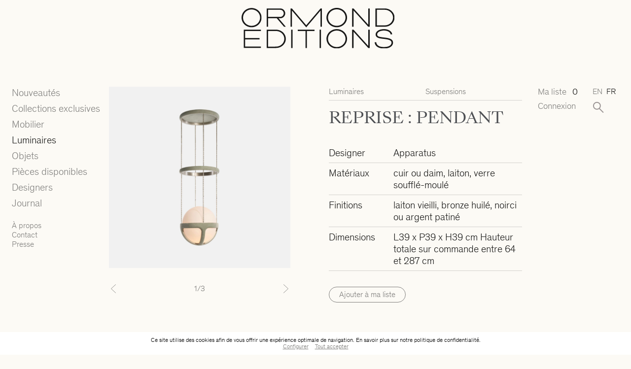

--- FILE ---
content_type: text/html; charset=UTF-8
request_url: https://ormond-editions.com/produit/reprise-pendant/
body_size: 19078
content:
<!doctype html>
<html lang="fr_FR">
<head>
  <meta charset="UTF-8"/>
  <meta name="description" content="">
  <meta http-equiv="Content-Type" content="text/html; charset=UTF-8"/>
  <meta http-equiv="X-UA-Compatible" content="IE=edge">
<script type="text/javascript">
/* <![CDATA[ */
var gform;gform||(document.addEventListener("gform_main_scripts_loaded",function(){gform.scriptsLoaded=!0}),document.addEventListener("gform/theme/scripts_loaded",function(){gform.themeScriptsLoaded=!0}),window.addEventListener("DOMContentLoaded",function(){gform.domLoaded=!0}),gform={domLoaded:!1,scriptsLoaded:!1,themeScriptsLoaded:!1,isFormEditor:()=>"function"==typeof InitializeEditor,callIfLoaded:function(o){return!(!gform.domLoaded||!gform.scriptsLoaded||!gform.themeScriptsLoaded&&!gform.isFormEditor()||(gform.isFormEditor()&&console.warn("The use of gform.initializeOnLoaded() is deprecated in the form editor context and will be removed in Gravity Forms 3.1."),o(),0))},initializeOnLoaded:function(o){gform.callIfLoaded(o)||(document.addEventListener("gform_main_scripts_loaded",()=>{gform.scriptsLoaded=!0,gform.callIfLoaded(o)}),document.addEventListener("gform/theme/scripts_loaded",()=>{gform.themeScriptsLoaded=!0,gform.callIfLoaded(o)}),window.addEventListener("DOMContentLoaded",()=>{gform.domLoaded=!0,gform.callIfLoaded(o)}))},hooks:{action:{},filter:{}},addAction:function(o,r,e,t){gform.addHook("action",o,r,e,t)},addFilter:function(o,r,e,t){gform.addHook("filter",o,r,e,t)},doAction:function(o){gform.doHook("action",o,arguments)},applyFilters:function(o){return gform.doHook("filter",o,arguments)},removeAction:function(o,r){gform.removeHook("action",o,r)},removeFilter:function(o,r,e){gform.removeHook("filter",o,r,e)},addHook:function(o,r,e,t,n){null==gform.hooks[o][r]&&(gform.hooks[o][r]=[]);var d=gform.hooks[o][r];null==n&&(n=r+"_"+d.length),gform.hooks[o][r].push({tag:n,callable:e,priority:t=null==t?10:t})},doHook:function(r,o,e){var t;if(e=Array.prototype.slice.call(e,1),null!=gform.hooks[r][o]&&((o=gform.hooks[r][o]).sort(function(o,r){return o.priority-r.priority}),o.forEach(function(o){"function"!=typeof(t=o.callable)&&(t=window[t]),"action"==r?t.apply(null,e):e[0]=t.apply(null,e)})),"filter"==r)return e[0]},removeHook:function(o,r,t,n){var e;null!=gform.hooks[o][r]&&(e=(e=gform.hooks[o][r]).filter(function(o,r,e){return!!(null!=n&&n!=o.tag||null!=t&&t!=o.priority)}),gform.hooks[o][r]=e)}});
/* ]]> */
</script>

  <meta name="viewport" content="width=device-width, initial-scale=1">
  <meta name="google-site-verification" content="hU5ojMZjEK4z1LYmWmFkAeNydr152xY6rzknTfequhU" />
  
  <title>REPRISE : PENDANT - Ormond Editions</title>

  <link rel="apple-touch-icon" sizes="180x180" href="/apple-touch-icon.png">
  <link rel="icon" type="image/png" sizes="32x32" href="/favicon-32x32.png">
  <link rel="icon" type="image/png" sizes="16x16" href="/favicon-16x16.png">
  <link rel="manifest" href="/site.webmanifest">
  <link rel="mask-icon" href="/safari-pinned-tab.svg" color="#000000">
  <meta name="msapplication-TileColor" content="#ffffff">
  <meta name="theme-color" content="#ffffff">

  <meta name='robots' content='index, follow, max-image-preview:large, max-snippet:-1, max-video-preview:-1' />
	<style>img:is([sizes="auto" i], [sizes^="auto," i]) { contain-intrinsic-size: 3000px 1500px }</style>
	<link rel="alternate" hreflang="en" href="https://ormond-editions.com/en/product/reprise-pendant/" />
<link rel="alternate" hreflang="fr" href="https://ormond-editions.com/produit/reprise-pendant/" />
<link rel="alternate" hreflang="x-default" href="https://ormond-editions.com/produit/reprise-pendant/" />

	<!-- This site is optimized with the Yoast SEO plugin v25.8 - https://yoast.com/wordpress/plugins/seo/ -->
	<link rel="canonical" href="https://ormond-editions.com/produit/reprise-pendant/" />
	<meta property="og:locale" content="fr_FR" />
	<meta property="og:type" content="article" />
	<meta property="og:title" content="REPRISE : PENDANT - Ormond Editions" />
	<meta property="og:url" content="https://ormond-editions.com/produit/reprise-pendant/" />
	<meta property="og:site_name" content="Ormond Editions" />
	<meta property="article:modified_time" content="2023-03-07T10:08:23+00:00" />
	<meta property="og:image" content="https://ormond-editions.com/wp-content/uploads/2021/10/apparatus-activ-reprise-pendant-l-w.jpg" />
	<meta property="og:image:width" content="1200" />
	<meta property="og:image:height" content="1200" />
	<meta property="og:image:type" content="image/jpeg" />
	<meta name="twitter:card" content="summary_large_image" />
	<script type="application/ld+json" class="yoast-schema-graph">{"@context":"https://schema.org","@graph":[{"@type":"WebPage","@id":"https://ormond-editions.com/produit/reprise-pendant/","url":"https://ormond-editions.com/produit/reprise-pendant/","name":"REPRISE : PENDANT - Ormond Editions","isPartOf":{"@id":"https://ormond-editions.com/#website"},"primaryImageOfPage":{"@id":"https://ormond-editions.com/produit/reprise-pendant/#primaryimage"},"image":{"@id":"https://ormond-editions.com/produit/reprise-pendant/#primaryimage"},"thumbnailUrl":"https://ormond-editions.com/wp-content/uploads/2021/10/apparatus-activ-reprise-pendant-l-w.jpg","datePublished":"2021-10-28T08:10:52+00:00","dateModified":"2023-03-07T10:08:23+00:00","breadcrumb":{"@id":"https://ormond-editions.com/produit/reprise-pendant/#breadcrumb"},"inLanguage":"fr-FR","potentialAction":[{"@type":"ReadAction","target":["https://ormond-editions.com/produit/reprise-pendant/"]}]},{"@type":"ImageObject","inLanguage":"fr-FR","@id":"https://ormond-editions.com/produit/reprise-pendant/#primaryimage","url":"https://ormond-editions.com/wp-content/uploads/2021/10/apparatus-activ-reprise-pendant-l-w.jpg","contentUrl":"https://ormond-editions.com/wp-content/uploads/2021/10/apparatus-activ-reprise-pendant-l-w.jpg","width":1200,"height":1200},{"@type":"BreadcrumbList","@id":"https://ormond-editions.com/produit/reprise-pendant/#breadcrumb","itemListElement":[{"@type":"ListItem","position":1,"name":"Accueil","item":"https://ormond-editions.com/"},{"@type":"ListItem","position":2,"name":"REPRISE : PENDANT"}]},{"@type":"WebSite","@id":"https://ormond-editions.com/#website","url":"https://ormond-editions.com/","name":"Ormond Editions","description":"","potentialAction":[{"@type":"SearchAction","target":{"@type":"EntryPoint","urlTemplate":"https://ormond-editions.com/?s={search_term_string}"},"query-input":{"@type":"PropertyValueSpecification","valueRequired":true,"valueName":"search_term_string"}}],"inLanguage":"fr-FR"}]}</script>
	<!-- / Yoast SEO plugin. -->


<link rel='dns-prefetch' href='//player.vimeo.com' />

<style id='classic-theme-styles-inline-css' type='text/css'>
/*! This file is auto-generated */
.wp-block-button__link{color:#fff;background-color:#32373c;border-radius:9999px;box-shadow:none;text-decoration:none;padding:calc(.667em + 2px) calc(1.333em + 2px);font-size:1.125em}.wp-block-file__button{background:#32373c;color:#fff;text-decoration:none}
</style>
<style id='global-styles-inline-css' type='text/css'>
:root{--wp--preset--aspect-ratio--square: 1;--wp--preset--aspect-ratio--4-3: 4/3;--wp--preset--aspect-ratio--3-4: 3/4;--wp--preset--aspect-ratio--3-2: 3/2;--wp--preset--aspect-ratio--2-3: 2/3;--wp--preset--aspect-ratio--16-9: 16/9;--wp--preset--aspect-ratio--9-16: 9/16;--wp--preset--color--black: #000000;--wp--preset--color--cyan-bluish-gray: #abb8c3;--wp--preset--color--white: #ffffff;--wp--preset--color--pale-pink: #f78da7;--wp--preset--color--vivid-red: #cf2e2e;--wp--preset--color--luminous-vivid-orange: #ff6900;--wp--preset--color--luminous-vivid-amber: #fcb900;--wp--preset--color--light-green-cyan: #7bdcb5;--wp--preset--color--vivid-green-cyan: #00d084;--wp--preset--color--pale-cyan-blue: #8ed1fc;--wp--preset--color--vivid-cyan-blue: #0693e3;--wp--preset--color--vivid-purple: #9b51e0;--wp--preset--gradient--vivid-cyan-blue-to-vivid-purple: linear-gradient(135deg,rgba(6,147,227,1) 0%,rgb(155,81,224) 100%);--wp--preset--gradient--light-green-cyan-to-vivid-green-cyan: linear-gradient(135deg,rgb(122,220,180) 0%,rgb(0,208,130) 100%);--wp--preset--gradient--luminous-vivid-amber-to-luminous-vivid-orange: linear-gradient(135deg,rgba(252,185,0,1) 0%,rgba(255,105,0,1) 100%);--wp--preset--gradient--luminous-vivid-orange-to-vivid-red: linear-gradient(135deg,rgba(255,105,0,1) 0%,rgb(207,46,46) 100%);--wp--preset--gradient--very-light-gray-to-cyan-bluish-gray: linear-gradient(135deg,rgb(238,238,238) 0%,rgb(169,184,195) 100%);--wp--preset--gradient--cool-to-warm-spectrum: linear-gradient(135deg,rgb(74,234,220) 0%,rgb(151,120,209) 20%,rgb(207,42,186) 40%,rgb(238,44,130) 60%,rgb(251,105,98) 80%,rgb(254,248,76) 100%);--wp--preset--gradient--blush-light-purple: linear-gradient(135deg,rgb(255,206,236) 0%,rgb(152,150,240) 100%);--wp--preset--gradient--blush-bordeaux: linear-gradient(135deg,rgb(254,205,165) 0%,rgb(254,45,45) 50%,rgb(107,0,62) 100%);--wp--preset--gradient--luminous-dusk: linear-gradient(135deg,rgb(255,203,112) 0%,rgb(199,81,192) 50%,rgb(65,88,208) 100%);--wp--preset--gradient--pale-ocean: linear-gradient(135deg,rgb(255,245,203) 0%,rgb(182,227,212) 50%,rgb(51,167,181) 100%);--wp--preset--gradient--electric-grass: linear-gradient(135deg,rgb(202,248,128) 0%,rgb(113,206,126) 100%);--wp--preset--gradient--midnight: linear-gradient(135deg,rgb(2,3,129) 0%,rgb(40,116,252) 100%);--wp--preset--font-size--small: 13px;--wp--preset--font-size--medium: 20px;--wp--preset--font-size--large: 36px;--wp--preset--font-size--x-large: 42px;--wp--preset--spacing--20: 0.44rem;--wp--preset--spacing--30: 0.67rem;--wp--preset--spacing--40: 1rem;--wp--preset--spacing--50: 1.5rem;--wp--preset--spacing--60: 2.25rem;--wp--preset--spacing--70: 3.38rem;--wp--preset--spacing--80: 5.06rem;--wp--preset--shadow--natural: 6px 6px 9px rgba(0, 0, 0, 0.2);--wp--preset--shadow--deep: 12px 12px 50px rgba(0, 0, 0, 0.4);--wp--preset--shadow--sharp: 6px 6px 0px rgba(0, 0, 0, 0.2);--wp--preset--shadow--outlined: 6px 6px 0px -3px rgba(255, 255, 255, 1), 6px 6px rgba(0, 0, 0, 1);--wp--preset--shadow--crisp: 6px 6px 0px rgba(0, 0, 0, 1);}:where(.is-layout-flex){gap: 0.5em;}:where(.is-layout-grid){gap: 0.5em;}body .is-layout-flex{display: flex;}.is-layout-flex{flex-wrap: wrap;align-items: center;}.is-layout-flex > :is(*, div){margin: 0;}body .is-layout-grid{display: grid;}.is-layout-grid > :is(*, div){margin: 0;}:where(.wp-block-columns.is-layout-flex){gap: 2em;}:where(.wp-block-columns.is-layout-grid){gap: 2em;}:where(.wp-block-post-template.is-layout-flex){gap: 1.25em;}:where(.wp-block-post-template.is-layout-grid){gap: 1.25em;}.has-black-color{color: var(--wp--preset--color--black) !important;}.has-cyan-bluish-gray-color{color: var(--wp--preset--color--cyan-bluish-gray) !important;}.has-white-color{color: var(--wp--preset--color--white) !important;}.has-pale-pink-color{color: var(--wp--preset--color--pale-pink) !important;}.has-vivid-red-color{color: var(--wp--preset--color--vivid-red) !important;}.has-luminous-vivid-orange-color{color: var(--wp--preset--color--luminous-vivid-orange) !important;}.has-luminous-vivid-amber-color{color: var(--wp--preset--color--luminous-vivid-amber) !important;}.has-light-green-cyan-color{color: var(--wp--preset--color--light-green-cyan) !important;}.has-vivid-green-cyan-color{color: var(--wp--preset--color--vivid-green-cyan) !important;}.has-pale-cyan-blue-color{color: var(--wp--preset--color--pale-cyan-blue) !important;}.has-vivid-cyan-blue-color{color: var(--wp--preset--color--vivid-cyan-blue) !important;}.has-vivid-purple-color{color: var(--wp--preset--color--vivid-purple) !important;}.has-black-background-color{background-color: var(--wp--preset--color--black) !important;}.has-cyan-bluish-gray-background-color{background-color: var(--wp--preset--color--cyan-bluish-gray) !important;}.has-white-background-color{background-color: var(--wp--preset--color--white) !important;}.has-pale-pink-background-color{background-color: var(--wp--preset--color--pale-pink) !important;}.has-vivid-red-background-color{background-color: var(--wp--preset--color--vivid-red) !important;}.has-luminous-vivid-orange-background-color{background-color: var(--wp--preset--color--luminous-vivid-orange) !important;}.has-luminous-vivid-amber-background-color{background-color: var(--wp--preset--color--luminous-vivid-amber) !important;}.has-light-green-cyan-background-color{background-color: var(--wp--preset--color--light-green-cyan) !important;}.has-vivid-green-cyan-background-color{background-color: var(--wp--preset--color--vivid-green-cyan) !important;}.has-pale-cyan-blue-background-color{background-color: var(--wp--preset--color--pale-cyan-blue) !important;}.has-vivid-cyan-blue-background-color{background-color: var(--wp--preset--color--vivid-cyan-blue) !important;}.has-vivid-purple-background-color{background-color: var(--wp--preset--color--vivid-purple) !important;}.has-black-border-color{border-color: var(--wp--preset--color--black) !important;}.has-cyan-bluish-gray-border-color{border-color: var(--wp--preset--color--cyan-bluish-gray) !important;}.has-white-border-color{border-color: var(--wp--preset--color--white) !important;}.has-pale-pink-border-color{border-color: var(--wp--preset--color--pale-pink) !important;}.has-vivid-red-border-color{border-color: var(--wp--preset--color--vivid-red) !important;}.has-luminous-vivid-orange-border-color{border-color: var(--wp--preset--color--luminous-vivid-orange) !important;}.has-luminous-vivid-amber-border-color{border-color: var(--wp--preset--color--luminous-vivid-amber) !important;}.has-light-green-cyan-border-color{border-color: var(--wp--preset--color--light-green-cyan) !important;}.has-vivid-green-cyan-border-color{border-color: var(--wp--preset--color--vivid-green-cyan) !important;}.has-pale-cyan-blue-border-color{border-color: var(--wp--preset--color--pale-cyan-blue) !important;}.has-vivid-cyan-blue-border-color{border-color: var(--wp--preset--color--vivid-cyan-blue) !important;}.has-vivid-purple-border-color{border-color: var(--wp--preset--color--vivid-purple) !important;}.has-vivid-cyan-blue-to-vivid-purple-gradient-background{background: var(--wp--preset--gradient--vivid-cyan-blue-to-vivid-purple) !important;}.has-light-green-cyan-to-vivid-green-cyan-gradient-background{background: var(--wp--preset--gradient--light-green-cyan-to-vivid-green-cyan) !important;}.has-luminous-vivid-amber-to-luminous-vivid-orange-gradient-background{background: var(--wp--preset--gradient--luminous-vivid-amber-to-luminous-vivid-orange) !important;}.has-luminous-vivid-orange-to-vivid-red-gradient-background{background: var(--wp--preset--gradient--luminous-vivid-orange-to-vivid-red) !important;}.has-very-light-gray-to-cyan-bluish-gray-gradient-background{background: var(--wp--preset--gradient--very-light-gray-to-cyan-bluish-gray) !important;}.has-cool-to-warm-spectrum-gradient-background{background: var(--wp--preset--gradient--cool-to-warm-spectrum) !important;}.has-blush-light-purple-gradient-background{background: var(--wp--preset--gradient--blush-light-purple) !important;}.has-blush-bordeaux-gradient-background{background: var(--wp--preset--gradient--blush-bordeaux) !important;}.has-luminous-dusk-gradient-background{background: var(--wp--preset--gradient--luminous-dusk) !important;}.has-pale-ocean-gradient-background{background: var(--wp--preset--gradient--pale-ocean) !important;}.has-electric-grass-gradient-background{background: var(--wp--preset--gradient--electric-grass) !important;}.has-midnight-gradient-background{background: var(--wp--preset--gradient--midnight) !important;}.has-small-font-size{font-size: var(--wp--preset--font-size--small) !important;}.has-medium-font-size{font-size: var(--wp--preset--font-size--medium) !important;}.has-large-font-size{font-size: var(--wp--preset--font-size--large) !important;}.has-x-large-font-size{font-size: var(--wp--preset--font-size--x-large) !important;}
:where(.wp-block-post-template.is-layout-flex){gap: 1.25em;}:where(.wp-block-post-template.is-layout-grid){gap: 1.25em;}
:where(.wp-block-columns.is-layout-flex){gap: 2em;}:where(.wp-block-columns.is-layout-grid){gap: 2em;}
:root :where(.wp-block-pullquote){font-size: 1.5em;line-height: 1.6;}
</style>
<link rel='stylesheet' id='photoswipe-css' href='https://ormond-editions.com/wp-content/plugins/woocommerce/assets/css/photoswipe/photoswipe.min.css?ver=10.1.3' type='text/css' media='all' />
<link rel='stylesheet' id='photoswipe-default-skin-css' href='https://ormond-editions.com/wp-content/plugins/woocommerce/assets/css/photoswipe/default-skin/default-skin.min.css?ver=10.1.3' type='text/css' media='all' />
<style id='woocommerce-inline-inline-css' type='text/css'>
.woocommerce form .form-row .required { visibility: visible; }
</style>
<link rel='stylesheet' id='brands-styles-css' href='https://ormond-editions.com/wp-content/plugins/woocommerce/assets/css/brands.css?ver=10.1.3' type='text/css' media='all' />
<link rel='stylesheet' id='external_4-css' href='https://ormond-editions.com/wp-content/themes/hanako-wp/vendor/lightgallery.js/dist/css/lightgallery.min.css?ver=1' type='text/css' media='all' />
<link rel='stylesheet' id='external_5-css' href='https://ormond-editions.com/wp-content/themes/hanako-wp/dist/css/style.min.css?ver=1' type='text/css' media='all' />
<link rel='stylesheet' id='external_6-css' href='https://ormond-editions.com/wp-content/themes/hanako-wp/modules/CookiesConsent/index.css?ver=1' type='text/css' media='all' />
<script type="text/javascript" src="https://ormond-editions.com/wp-includes/js/jquery/jquery.min.js?ver=3.7.1" id="jquery-core-js"></script>
<script type="text/javascript" src="https://ormond-editions.com/wp-includes/js/jquery/jquery-migrate.min.js?ver=3.4.1" id="jquery-migrate-js"></script>
<script type="text/javascript" src="https://ormond-editions.com/wp-content/plugins/woocommerce/assets/js/jquery-blockui/jquery.blockUI.min.js?ver=2.7.0-wc.10.1.3" id="jquery-blockui-js" defer="defer" data-wp-strategy="defer"></script>
<script type="text/javascript" id="wc-add-to-cart-js-extra">
/* <![CDATA[ */
var wc_add_to_cart_params = {"ajax_url":"\/wp-admin\/admin-ajax.php","wc_ajax_url":"\/?wc-ajax=%%endpoint%%","i18n_view_cart":"Voir le panier","cart_url":"https:\/\/ormond-editions.com\/cart\/","is_cart":"","cart_redirect_after_add":"no"};
/* ]]> */
</script>
<script type="text/javascript" src="https://ormond-editions.com/wp-content/plugins/woocommerce/assets/js/frontend/add-to-cart.min.js?ver=10.1.3" id="wc-add-to-cart-js" defer="defer" data-wp-strategy="defer"></script>
<script type="text/javascript" src="https://ormond-editions.com/wp-content/plugins/woocommerce/assets/js/zoom/jquery.zoom.min.js?ver=1.7.21-wc.10.1.3" id="zoom-js" defer="defer" data-wp-strategy="defer"></script>
<script type="text/javascript" src="https://ormond-editions.com/wp-content/plugins/woocommerce/assets/js/flexslider/jquery.flexslider.min.js?ver=2.7.2-wc.10.1.3" id="flexslider-js" defer="defer" data-wp-strategy="defer"></script>
<script type="text/javascript" src="https://ormond-editions.com/wp-content/plugins/woocommerce/assets/js/photoswipe/photoswipe.min.js?ver=4.1.1-wc.10.1.3" id="photoswipe-js" defer="defer" data-wp-strategy="defer"></script>
<script type="text/javascript" src="https://ormond-editions.com/wp-content/plugins/woocommerce/assets/js/photoswipe/photoswipe-ui-default.min.js?ver=4.1.1-wc.10.1.3" id="photoswipe-ui-default-js" defer="defer" data-wp-strategy="defer"></script>
<script type="text/javascript" id="wc-single-product-js-extra">
/* <![CDATA[ */
var wc_single_product_params = {"i18n_required_rating_text":"Veuillez s\u00e9lectionner une note","i18n_rating_options":["1\u00a0\u00e9toile sur 5","2\u00a0\u00e9toiles sur 5","3\u00a0\u00e9toiles sur 5","4\u00a0\u00e9toiles sur 5","5\u00a0\u00e9toiles sur 5"],"i18n_product_gallery_trigger_text":"Voir la galerie d\u2019images en plein \u00e9cran","review_rating_required":"yes","flexslider":{"rtl":false,"animation":"slide","smoothHeight":true,"directionNav":false,"controlNav":"thumbnails","slideshow":false,"animationSpeed":500,"animationLoop":false,"allowOneSlide":false},"zoom_enabled":"1","zoom_options":[],"photoswipe_enabled":"1","photoswipe_options":{"shareEl":false,"closeOnScroll":false,"history":false,"hideAnimationDuration":0,"showAnimationDuration":0},"flexslider_enabled":"1"};
/* ]]> */
</script>
<script type="text/javascript" src="https://ormond-editions.com/wp-content/plugins/woocommerce/assets/js/frontend/single-product.min.js?ver=10.1.3" id="wc-single-product-js" defer="defer" data-wp-strategy="defer"></script>
<script type="text/javascript" src="https://ormond-editions.com/wp-content/plugins/woocommerce/assets/js/js-cookie/js.cookie.min.js?ver=2.1.4-wc.10.1.3" id="js-cookie-js" defer="defer" data-wp-strategy="defer"></script>
<script type="text/javascript" id="woocommerce-js-extra">
/* <![CDATA[ */
var woocommerce_params = {"ajax_url":"\/wp-admin\/admin-ajax.php","wc_ajax_url":"\/?wc-ajax=%%endpoint%%","i18n_password_show":"Afficher le mot de passe","i18n_password_hide":"Masquer le mot de passe"};
/* ]]> */
</script>
<script type="text/javascript" src="https://ormond-editions.com/wp-content/plugins/woocommerce/assets/js/frontend/woocommerce.min.js?ver=10.1.3" id="woocommerce-js" defer="defer" data-wp-strategy="defer"></script>
<script type="text/javascript" src="https://player.vimeo.com/api/player.js?ver=6.8.3" id="external_0-js"></script>
<script type="text/javascript" src="https://ormond-editions.com/wp-content/themes/hanako-wp/vendor/lightgallery.js/dist/js/lightgallery.min.js?ver=6.8.3" id="external_1-js"></script>
<script type="text/javascript" src="https://ormond-editions.com/wp-content/themes/hanako-wp/dist/js/site.min.js?ver=6.8.3" id="external_2-js"></script>
<script type="text/javascript" id="external_3-js-extra">
/* <![CDATA[ */
var WP = {"template_url":"https:\/\/ormond-editions.com\/wp-content\/themes\/hanako-wp","ajax_url":"https:\/\/ormond-editions.com\/wp-admin\/admin-ajax.php"};
/* ]]> */
</script>
<script type="text/javascript" src="https://ormond-editions.com/wp-content/themes/hanako-wp/modules/CookiesConsent/index.js?ver=6.8.3" id="external_3-js"></script>
<link rel="https://api.w.org/" href="https://ormond-editions.com/wp-json/" /><link rel="alternate" title="JSON" type="application/json" href="https://ormond-editions.com/wp-json/wp/v2/product/7004" /><link rel="EditURI" type="application/rsd+xml" title="RSD" href="https://ormond-editions.com/xmlrpc.php?rsd" />
<meta name="generator" content="WordPress 6.8.3" />
<meta name="generator" content="WooCommerce 10.1.3" />
<link rel='shortlink' href='https://ormond-editions.com/?p=7004' />
<link rel="alternate" title="oEmbed (JSON)" type="application/json+oembed" href="https://ormond-editions.com/wp-json/oembed/1.0/embed?url=https%3A%2F%2Formond-editions.com%2Fproduit%2Freprise-pendant%2F" />
<link rel="alternate" title="oEmbed (XML)" type="text/xml+oembed" href="https://ormond-editions.com/wp-json/oembed/1.0/embed?url=https%3A%2F%2Formond-editions.com%2Fproduit%2Freprise-pendant%2F&#038;format=xml" />
<meta name="generator" content="WPML ver:4.7.6 stt:1,4;" />
	<noscript><style>.woocommerce-product-gallery{ opacity: 1 !important; }</style></noscript>
	
<meta name="generator" content="WP Rocket 3.19.4" data-wpr-features="wpr_preload_links wpr_desktop" /></head>

<body class="wp-singular product-template-default single single-product postid-7004 wp-theme-hanako-wp theme-hanako-wp woocommerce woocommerce-page woocommerce-no-js product-lighting">
      <header class="position-absolute pt-4 pt-lg-2 mb-4 mb-lg-0 d-none d-lg-block ">
  <a id="logo" href="https://ormond-editions.com" class="mb-4 mx-auto">
    <img src="https://ormond-editions.com/wp-content/themes/hanako-wp/dist/assets/images/logo-part-1.svg" alt="">
    <img src="https://ormond-editions.com/wp-content/themes/hanako-wp/dist/assets/images/logo-part-2.svg" alt="">
  </a>
  <a id="logo-2" href="https://ormond-editions.com" class="position-fixed">
    <img src="https://ormond-editions.com/wp-content/themes/hanako-wp/dist/assets/images/logo-part-1.svg" alt="">
  </a>
  </header>

<div class="container-fluid">
  <div id="mobile-menu-mask" class="fixed-top d-lg-none bg-ormond-background"></div>
  <menu class="position-fixed m-0 py-10px px-4 p-lg-0 bg-ormond-background">
    <a href="https://ormond-editions.com" class="mb-4 mx-auto">
      <img src="https://ormond-editions.com/wp-content/themes/hanako-wp/dist/assets/images/logo-part-1.svg" alt="" id="logo-mobile" class="d-lg-none mb-5">
    </a>
          <a href="https://ormond-editions.com/nouveaute/" class="mb-1 d-block text-ormond-gray hover-black menu-item menu-item-type-post_type menu-item-object-page menu-item-10879">Nouveautés</a>
          <a href="https://ormond-editions.com/collection-exclusive/" class="mb-1 d-block text-ormond-gray hover-black menu-item menu-item-type-post_type menu-item-object-page current-product-parent menu-item-28">Collections exclusives</a>
          <a href="https://ormond-editions.com/categorie-produit/mobilier/" class="mb-1 d-block text-ormond-gray hover-black menu-item menu-item-type-taxonomy menu-item-object-product_cat menu-item-30">Mobilier</a>
          <a href="https://ormond-editions.com/categorie-produit/luminaires/" class="mb-1 d-block text-ormond-gray hover-black menu-item menu-item-type-taxonomy menu-item-object-product_cat current-product-ancestor current-menu-parent current-product-parent menu-item-29">Luminaires</a>
          <a href="https://ormond-editions.com/categorie-produit/objets/" class="mb-1 d-block text-ormond-gray hover-black menu-item menu-item-type-taxonomy menu-item-object-product_cat menu-item-31">Objets</a>
          <a href="https://ormond-editions.com/pieces-disponbiles/" class="mb-1 d-block text-ormond-gray hover-black menu-item menu-item-type-post_type menu-item-object-page menu-item-32">Pièces disponibles</a>
          <a href="https://ormond-editions.com/designers/" class="mb-1 d-block text-ormond-gray hover-black menu-item menu-item-type-post_type_archive menu-item-object-designer menu-item-35">Designers</a>
          <a href="https://ormond-editions.com/histoires/" class="mb-1 d-block text-ormond-gray hover-black menu-item menu-item-type-post_type menu-item-object-page menu-item-33">Journal</a>
        <div class="fs-small mt-3 submenu">
              <a href="https://ormond-editions.com/a-propos/" class="d-block me-1 text-ormond-gray hover-black menu-item menu-item-type-post_type menu-item-object-page menu-item-42">À propos</a>
              <a href="https://ormond-editions.com/contact/" class="d-block me-1 text-ormond-gray hover-black menu-item menu-item-type-post_type menu-item-object-page menu-item-43">Contact</a>
              <a href="https://ormond-editions.com/presse/" class="d-block me-1 text-ormond-gray hover-black menu-item menu-item-type-post_type menu-item-object-page menu-item-44">Presse</a>
            <div class="d-flex d-lg-none flex-grow-1 justify-content-end">
        <div class="language-switcher fs-small w-100 d-flex justify-content-end text-uppercase">
      <a href="https://ormond-editions.com/en/product/reprise-pendant/" class="ms-1 d-block wpml-ls-slot-shortcode_actions wpml-ls-item wpml-ls-item-en wpml-ls-first-item">
      en
    </a>
      <a href="https://ormond-editions.com/produit/reprise-pendant/" class="ms-1 d-block wpml-ls-slot-shortcode_actions wpml-ls-item wpml-ls-item-fr wpml-ls-current-language wpml-ls-last-item">
      fr
    </a>
  </div>

      </div>
    </div>
  </menu>
  <a href="#" id="button-toggle-menu" class="d-lg-none">
    <span></span>
    <span></span>
    <span></span>
  </a>
  <div class="row">
  
        <div class="col-lg-22 col-xl-24 offset-lg-8 offset-xl-6">
    <div class="row">
      <div class="col-36 d-lg-none mb-2">
        <div class="border-bottom fs-small pb-1 d-flex mb-1">
          <div class="w-50">
            <a href="https://ormond-editions.com/categorie-produit/luminaires/">Luminaires</a>
          </div>
          <div class="w-50">
            <a href="https://ormond-editions.com/categorie-produit/luminaires/suspensions/">Suspensions</a>
          </div>
        </div>
      </div>
      <div class="col-lg-16 mb-2 mb-lg-0">
        <div id="carousel" class="carousel light-gallery slide" data-bs-ride="carousel">
          <div class="carousel-inner">
                                        <div class="carousel-item light-gallery-item active" data-src="https://ormond-editions.com/wp-content/uploads/2021/10/apparatus-activ-reprise-pendant-l-w-2000x0-c-default.jpg" data-sub-html="">
                <img src="https://ormond-editions.com/wp-content/uploads/2021/10/apparatus-activ-reprise-pendant-l-w-800x800-c-default.jpg" alt="" class="d-block w-100">
              </div>
                                        <div class="carousel-item light-gallery-item " data-src="https://ormond-editions.com/wp-content/uploads/2021/10/apparatus-activ-reprise-pendant-m-w-2000x0-c-default.jpg" data-sub-html="">
                <img src="https://ormond-editions.com/wp-content/uploads/2021/10/apparatus-activ-reprise-pendant-m-w-800x800-c-default.jpg" alt="" class="d-block w-100">
              </div>
                                        <div class="carousel-item light-gallery-item " data-src="https://ormond-editions.com/wp-content/uploads/2021/10/apparatus-activ-reprise-pendant-s-w-2000x0-c-default.jpg" data-sub-html="">
                <img src="https://ormond-editions.com/wp-content/uploads/2021/10/apparatus-activ-reprise-pendant-s-w-800x800-c-default.jpg" alt="" class="d-block w-100">
              </div>
                      </div>
          <button class="carousel-control-prev" type="button" data-bs-target="#carousel" data-bs-slide="prev">
            <span class="carousel-control-prev-icon" aria-hidden="true"></span>
            <span class="visually-hidden">Previous</span>
          </button>
          <button class="carousel-control-next" type="button" data-bs-target="#carousel" data-bs-slide="next">
            <span class="carousel-control-next-icon" aria-hidden="true"></span>
            <span class="visually-hidden">Next</span>
          </button>
        </div>
        <div class="text-center fs-small mt-1 mt-lg-4">
          <span class="carousel-counter">1</span>/3</div>
      </div>
      <div class="col-lg-17 offset-lg-3">
        <div class="border-bottom fs-small pb-1 d-flex mb-2 d-none d-lg-flex">
          <div class="w-50">
            <a href="https://ormond-editions.com/categorie-produit/luminaires/">Luminaires</a>
          </div>
          <div class="w-50">
            <a href="https://ormond-editions.com/categorie-produit/luminaires/suspensions/">Suspensions</a>
          </div>
        </div>
        <div class="text">
          <h1 class="ff-SangBleuKingdom color-ormond-black">REPRISE : PENDANT</h1>
          <div class="border-bottom d-flex py-1">
            <div class="w-33">Designer</div>
            <div class="w-66">
                                                                            <a href="https://ormond-editions.com/designer/apparatus/">Apparatus</a>          
                                          </div>
          </div>
                      <div class="border-bottom d-flex py-1">
              <div class="col-12">Matériaux</div>
              <div class="col-24">
                cuir ou daim, laiton, verre soufflé-moulé
              </div>
            </div>
                      <div class="border-bottom d-flex py-1">
              <div class="col-12">Finitions</div>
              <div class="col-24">
                laiton vieilli, bronze huilé, noirci ou argent patiné
              </div>
            </div>
                                <div class="border-bottom d-flex py-1">
              <div class="col-12">Dimensions</div>
              <div class="col-24">
                L39
                x P39
                x H39
                cm 
                                 Hauteur totale sur commande entre 64 et 287 cm
                              </div>
            </div>
                    
          <div class="mb-2"></div>
          
        </div>
                <a href="#" class="btn btn-outline-primary btn-sm btn-list-add mt-2" data-product-data="[base64]">Ajouter à ma liste</a>
      </div>
              <div class="col-36 mt-5 mt-lg-6">
                    <div class="row mb-2">
  <div class="col-36 fs-small">
    Du même designer
  </div>
</div>
<div class="row mb-4">
                <div class="col-18 col-lg-9 thumbnail thumbnail-mobile-padding mb-2 mb-lg-2">
                        <a href="https://ormond-editions.com/produit/tassel-1-pendant/" class="thumbnail-image d-block ratio" style="--bs-aspect-ratio: 100%;">
    <div class="image" style="background-image: url('https://ormond-editions.com/wp-content/uploads/2021/07/apparatus-tassel-1-pendant-against-black-wr-2000x0-c-default.jpg');"></div>
          </a>
        <div class="d-flex justify-content-between mt-1">
          <a href="https://ormond-editions.com/produit/tassel-1-pendant/" class="d-block mb-1 mb-lg-0">TASSEL 1 PENDANT</a>
        </div>
      </div>
                    <div class="col-18 col-lg-9 thumbnail thumbnail-mobile-padding mb-2 mb-lg-2">
                        <a href="https://ormond-editions.com/produit/median-sconces/" class="thumbnail-image d-block ratio" style="--bs-aspect-ratio: 100%;">
    <div class="image" style="background-image: url('https://ormond-editions.com/wp-content/uploads/2021/07/apparatus-median-sconce-group-jdl-2-2000x0-c-default.jpg');"></div>
          </a>
        <div class="d-flex justify-content-between mt-1">
          <a href="https://ormond-editions.com/produit/median-sconces/" class="d-block mb-1 mb-lg-0">MEDIAN SCONCES</a>
        </div>
      </div>
                    <div class="col-18 col-lg-9 thumbnail thumbnail-mobile-padding mb-2 mb-lg-2">
                        <a href="https://ormond-editions.com/produit/neo-lantern/" class="thumbnail-image d-block ratio" style="--bs-aspect-ratio: 100%;">
    <div class="image" style="background-image: url('https://ormond-editions.com/wp-content/uploads/2021/07/apparatus-neo-lantern-white-group-bw-a-2000x0-c-default.jpg');"></div>
          </a>
        <div class="d-flex justify-content-between mt-1">
          <a href="https://ormond-editions.com/produit/neo-lantern/" class="d-block mb-1 mb-lg-0">NEO LANTERN</a>
        </div>
      </div>
                    <div class="col-18 col-lg-9 thumbnail thumbnail-mobile-padding mb-2 mb-lg-2">
                        <a href="https://ormond-editions.com/produit/twig-2/" class="thumbnail-image d-block ratio" style="--bs-aspect-ratio: 100%;">
    <div class="image" style="background-image: url('https://ormond-editions.com/wp-content/uploads/2021/07/apparatus-twig-2-2000x0-c-default.jpg');"></div>
          </a>
        <div class="d-flex justify-content-between mt-1">
          <a href="https://ormond-editions.com/produit/twig-2/" class="d-block mb-1 mb-lg-0">TWIG 2</a>
        </div>
      </div>
                                                                                                                                                                                                                                                                                                                                                                                                                                                                                                                                                                                                                                                                                                                                                                                                                                                                                                                                                                                                                                                                                                                                                                                </div>
        </div>
                    <div class="col-36 mt-4">
                    <div class="row mb-2">
  <div class="col-36 fs-small">
    Produits associés
  </div>
</div>
<div class="row mb-4">
                <div class="col-18 col-lg-9 thumbnail thumbnail-mobile-padding mb-2 mb-lg-2">
                        <a href="https://ormond-editions.com/produit/reprise-ceiling/" class="thumbnail-image d-block ratio" style="--bs-aspect-ratio: 100%;">
    <div class="image" style="background-image: url('https://ormond-editions.com/wp-content/uploads/2021/10/apparatus-activ-reprise-ceiling-m-w-2000x0-c-default.jpeg');"></div>
          </a>
        <div class="d-flex justify-content-between mt-1">
          <a href="https://ormond-editions.com/produit/reprise-ceiling/" class="d-block mb-1 mb-lg-0">REPRISE : CEILING</a>
        </div>
      </div>
                    <div class="col-18 col-lg-9 thumbnail thumbnail-mobile-padding mb-2 mb-lg-2">
                        <a href="https://ormond-editions.com/produit/reprise-ceiling-extended-medium/" class="thumbnail-image d-block ratio" style="--bs-aspect-ratio: 100%;">
    <div class="image" style="background-image: url('https://ormond-editions.com/wp-content/uploads/2021/10/reprise-ceiling-extended-medium-2000x0-c-default.jpg');"></div>
          </a>
        <div class="d-flex justify-content-between mt-1">
          <a href="https://ormond-editions.com/produit/reprise-ceiling-extended-medium/" class="d-block mb-1 mb-lg-0">REPRISE : CEILING EXTENDED</a>
        </div>
      </div>
                    <div class="col-18 col-lg-9 thumbnail thumbnail-mobile-padding mb-2 mb-lg-2">
                        <a href="https://ormond-editions.com/produit/reprise-sconce/" class="thumbnail-image d-block ratio" style="--bs-aspect-ratio: 100%;">
    <div class="image" style="background-image: url('https://ormond-editions.com/wp-content/uploads/2021/11/apparatus-activ-reprise-sconce-l-w-2000x0-c-default.jpeg');"></div>
          </a>
        <div class="d-flex justify-content-between mt-1">
          <a href="https://ormond-editions.com/produit/reprise-sconce/" class="d-block mb-1 mb-lg-0">REPRISE : SCONCE</a>
        </div>
      </div>
                    <div class="col-18 col-lg-9 thumbnail thumbnail-mobile-padding mb-2 mb-lg-2">
                        <a href="https://ormond-editions.com/produit/reprise-table-lamp/" class="thumbnail-image d-block ratio" style="--bs-aspect-ratio: 100%;">
    <div class="image" style="background-image: url('https://ormond-editions.com/wp-content/uploads/2021/11/apparatus-activ-reprise-table-lamp-s-2000x0-c-default.jpeg');"></div>
          </a>
        <div class="d-flex justify-content-between mt-1">
          <a href="https://ormond-editions.com/produit/reprise-table-lamp/" class="d-block mb-1 mb-lg-0">REPRISE : TABLE LAMP</a>
        </div>
      </div>
      </div>
        </div>
          </div>
  </div>
</div>
          <div class="col-lg-22 offset-lg-8 col-xl-24 offset-xl-6 mt-lg-6 mb-lg-4 d-flex flex-column flex-xl-row justify-content-between border-top pt-1">
      <div class="row d-lg-none fs-small">
        <div class="col-18">
                      <a href="https://ormond-editions.com/a-propos/" class="me-4 d-inline-block color-ormond-gray hover-primary menu-item menu-item-type-post_type menu-item-object-page menu-item-149">À propos</a>
                      <a href="https://ormond-editions.com/contact/" class="me-4 d-inline-block color-ormond-gray hover-primary menu-item menu-item-type-post_type menu-item-object-page menu-item-150">Contact</a>
                      <a href="http://eepurl.com/dm-5ZH" class="me-4 d-inline-block color-ormond-gray hover-primary menu-item menu-item-type-custom menu-item-object-custom menu-item-151">Newsletter</a>
                  
        </div>
        <div class="col-18">
                      <a href="https://www.instagram.com/ormondeditions/" class="me-4 d-inline-block color-ormond-gray hover-primary menu-item menu-item-type-custom menu-item-object-custom menu-item-152">Instagram</a>
                      <a href="https://www.facebook.com/OrmondDesignEditions" class="me-4 d-inline-block color-ormond-gray hover-primary menu-item menu-item-type-custom menu-item-object-custom menu-item-153">Facebook</a>
                  
        </div>
      </div>
      <div class="fs-small d-none d-lg-block">
                  <a href="https://ormond-editions.com/a-propos/" class="me-4 d-inline-block color-ormond-gray hover-primary menu-item menu-item-type-post_type menu-item-object-page menu-item-108">À propos</a>
                  <a href="https://ormond-editions.com/contact/" class="me-4 d-inline-block color-ormond-gray hover-primary menu-item menu-item-type-post_type menu-item-object-page menu-item-109">Contact</a>
                  <a href="http://eepurl.com/dm-5ZH" class="me-4 d-inline-block color-ormond-gray hover-primary menu-item menu-item-type-custom menu-item-object-custom menu-item-138">Newsletter</a>
                  <a href="https://www.instagram.com/ormondeditions/" class="me-4 d-inline-block color-ormond-gray hover-primary menu-item menu-item-type-custom menu-item-object-custom menu-item-139">Instagram</a>
                  <a href="https://www.facebook.com/OrmondDesignEditions" class="me-4 d-inline-block color-ormond-gray hover-primary menu-item menu-item-type-custom menu-item-object-custom menu-item-140">Facebook</a>
              </div>
      <p class="copyright fs-smaller border-top pt-1 pt-lg-0 mt-2 mt-xl-0">
        © Ormond Editions, tous droits réservés<br>
        <a href="#" class="hw-cookies-btn-configure">Paramètres de confidentialité</a> – 
        <a href="https://ormond-editions.com/politique-de-confidentialite/">Politique de confidentialité</a>
      </p>
    </div>
  </div>
</div>
<aside id="menu-right" class="position-absolute p-0 d-flex">
<div class="w-100 w-lg-50 no-wrap d-flex d-lg-block align-items-center">
<a href="#" class="btn-open-search d-lg-none btn-open-aside link-icon link-icon-glass"></a>
<a href="#" class="d-block d-lg-none btn-open-aside mb-0 mb-lg-1 btn-open-list fs-small ms-2">Ma liste&nbsp;<span class="list-count color-black">0</span></a>
<a href="#" class="d-block d-lg-none btn-open-aside btn-open-account ms-2 fs-small">
      Connexion
  </a>

<a href="#" class="d-none d-lg-block btn-open-aside mb-1 btn-open-list fs-18">Ma liste <span class="d-none d-xl-inline list-count color-black ms-1">0</span></a>
<a href="#" class="d-none d-lg-block btn-open-aside btn-open-account fs-18">
      Connexion
  </a>
</div>
<div class="w-50 text-end d-none d-lg-flex flex-column align-items-end">
<div class="language-switcher fs-small w-100 d-flex justify-content-end text-uppercase">
      <a href="https://ormond-editions.com/en/product/reprise-pendant/" class="ms-1 d-block wpml-ls-slot-shortcode_actions wpml-ls-item wpml-ls-item-en wpml-ls-first-item">
      en
    </a>
      <a href="https://ormond-editions.com/produit/reprise-pendant/" class="ms-1 d-block wpml-ls-slot-shortcode_actions wpml-ls-item wpml-ls-item-fr wpml-ls-current-language wpml-ls-last-item">
      fr
    </a>
  </div>

<a href="#" class="btn-open-search d-none d-lg-block btn-open-aside link-icon link-icon-glass mt-1"></a>
</div>
</aside>
</div>
<div id="aside-backdrop"></div>
<aside class="fixed-top w-100">
  <div class="container-fluid px-0">
    <div id="search" class="row mx-0 d-none aside-panel">
  <div class="spacer col-1 offset-lg-22 offset-xl-26 bg-white vh-100 border-start"></div>
  <div class="col-34 col-lg-12 col-xl-8 bg-white vh-100 d-flex flex-column">
    <div class="py-4 d-flex justify-content-end">
      <a href="#" class="btn-back btn-close-aside"></a>
    </div>
    <div class="flex-fill">
      <form method="get" action="https://ormond-editions.com">
        <input type="text" name="s" class="w-100 mb-4 border-0 border-bottom" placeholder="Entrez le nom d’un produit ou d’un designer">
        <input type="submit" class="btn btn-outline-primary btn-sm" value="Rechercher">
      </form>
    </div>
  </div>
  <div class="col-1 bg-white"></div>
</div>
    <div id="list" class="row mx-0 d-none aside-panel">
  <div class="spacer col-0_5 offset-lg-22 offset-xl-26 bg-white vh-100 border-start"></div>
  <div class="col-34 col-lg-12_5 col-xl-8_5 bg-white vh-100 d-flex flex-column">
    <div class="py-4 d-flex justify-content-between pl-15rem">
      <input class="border-0 border-bottom" type="text" id="list-title" data-id="" value="" placeholder="Entrez un titre">
      <a href="#" class="btn-back btn-close-aside"></a>
    </div>
    <div class="flex-fill products-scroll">
      <div class="products mb-4 ps-md-0_5">
        <div class="product product-reference row mb-2 mx-0">
          <div class="col-9 position-relative ps-0">
            <a href="#" class="btn-remove-product d-none d-md-block" data-id=""></a>
            <div class="ratio ratio-1x1 bg-black thumbnail thumbnail-mobile-padding"></div>
          </div>
          <div class="col-22 col-md-27 title">
            <a href="#" class="link color-black"></a>
          </div>
          <div class="col-5 d-md-none position-relative">
            <a href="#" class="btn-remove-product btn-remove-product-right" data-id=""></a>
          </div>
        </div>
        <div class="row mx-0" id="list-empty">
          <div class="col-36">Votre liste est vide</div>
        </div>
      </div>
      <div class="ps-md-0_5">
        <a href="#" class="btn btn-outline-primary btn-sm disabled me-1" id="btn-new-list">
          <span class="txt">Nouvelle liste</span>
        </a>
        <a href="#" class="btn btn-outline-primary btn-sm disabled" id="btn-save-list">
          <span class="spinner-border spinner-border-sm" role="status" aria-hidden="true"></span>
          <span class="txt">Enregistrer</span>
        </a>
      </div>
      <div class="ps-md-0_5 mt-1">
        <a href="#" class="btn btn-outline-primary btn-sm disabled" id="btn-request-quote">Demander un devis</a>
      </div>
    </div>
  </div>
  <div class="col-1 bg-white"></div>
</div>
<div id="form-request-quote" class="bg-white position-absolute border-start">
  <div class="row mx-0">
    <div class="col-36 py-4">&nbsp;</div>
    <div class="col-36">
      <div class="row">
        <div class="col-lg-30 col-xl-22 offset-lg-3 offset-xl-6">
                    
                <div class='gf_browser_chrome gform_wrapper gravity-theme gform-theme--no-framework' data-form-theme='gravity-theme' data-form-index='0' id='gform_wrapper_1' ><form method='post' enctype='multipart/form-data'  id='gform_1'  action='/produit/reprise-pendant/' data-formid='1' novalidate>
                        <div class='gform-body gform_body'><div id='gform_fields_1' class='gform_fields top_label form_sublabel_below description_below validation_below'><div id="field_1_2" class="gfield gfield--type-text gfield--width-full gfield_contains_required field_sublabel_below gfield--no-description field_description_below hidden_label field_validation_below gfield_visibility_visible"  ><label class='gfield_label gform-field-label' for='input_1_2'>Prénom<span class="gfield_required"><span class="gfield_required gfield_required_text">(Nécessaire)</span></span></label><div class='ginput_container ginput_container_text'><input name='input_2' id='input_1_2' type='text' value='' class='large'    placeholder='Prénom *' aria-required="true" aria-invalid="false"   /></div></div><div id="field_1_1" class="gfield gfield--type-text gfield--width-full gfield_contains_required field_sublabel_below gfield--no-description field_description_below hidden_label field_validation_below gfield_visibility_visible"  ><label class='gfield_label gform-field-label' for='input_1_1'>Nom<span class="gfield_required"><span class="gfield_required gfield_required_text">(Nécessaire)</span></span></label><div class='ginput_container ginput_container_text'><input name='input_1' id='input_1_1' type='text' value='' class='large'    placeholder='Nom *' aria-required="true" aria-invalid="false"   /></div></div><div id="field_1_3" class="gfield gfield--type-text gfield--width-full field_sublabel_below gfield--no-description field_description_below hidden_label field_validation_below gfield_visibility_visible"  ><label class='gfield_label gform-field-label' for='input_1_3'>Entreprise</label><div class='ginput_container ginput_container_text'><input name='input_3' id='input_1_3' type='text' value='' class='large'    placeholder='Entreprise'  aria-invalid="false"   /></div></div><div id="field_1_4" class="gfield gfield--type-email gfield--width-full gfield_contains_required field_sublabel_below gfield--no-description field_description_below hidden_label field_validation_below gfield_visibility_visible"  ><label class='gfield_label gform-field-label' for='input_1_4'>Adresse e-mail<span class="gfield_required"><span class="gfield_required gfield_required_text">(Nécessaire)</span></span></label><div class='ginput_container ginput_container_email'>
                            <input name='input_4' id='input_1_4' type='email' value='' class='large'   placeholder='Adresse e-mail *' aria-required="true" aria-invalid="false"  />
                        </div></div><div id="field_1_5" class="gfield gfield--type-text gfield--width-full field_sublabel_below gfield--no-description field_description_below hidden_label field_validation_below gfield_visibility_visible"  ><label class='gfield_label gform-field-label' for='input_1_5'>Numéro de téléphone</label><div class='ginput_container ginput_container_text'><input name='input_5' id='input_1_5' type='text' value='' class='large'    placeholder='Numéro de téléphone'  aria-invalid="false"   /></div></div><div id="field_1_6" class="gfield gfield--type-text gfield--width-full field_sublabel_below gfield--no-description field_description_below hidden_label field_validation_below gfield_visibility_visible"  ><label class='gfield_label gform-field-label' for='input_1_6'>Adresse</label><div class='ginput_container ginput_container_text'><input name='input_6' id='input_1_6' type='text' value='' class='large'    placeholder='Adresse'  aria-invalid="false"   /></div></div><div id="field_1_7" class="gfield gfield--type-text gfield--width-full field_sublabel_below gfield--no-description field_description_below hidden_label field_validation_below gfield_visibility_visible"  ><label class='gfield_label gform-field-label' for='input_1_7'>Code postal</label><div class='ginput_container ginput_container_text'><input name='input_7' id='input_1_7' type='text' value='' class='large'    placeholder='Code postal'  aria-invalid="false"   /></div></div><div id="field_1_8" class="gfield gfield--type-text gfield--width-full gfield_contains_required field_sublabel_below gfield--no-description field_description_below hidden_label field_validation_below gfield_visibility_visible"  ><label class='gfield_label gform-field-label' for='input_1_8'>Ville<span class="gfield_required"><span class="gfield_required gfield_required_text">(Nécessaire)</span></span></label><div class='ginput_container ginput_container_text'><input name='input_8' id='input_1_8' type='text' value='' class='large'    placeholder='Ville *' aria-required="true" aria-invalid="false"   /></div></div><div id="field_1_9" class="gfield gfield--type-text gfield--width-full gfield_contains_required field_sublabel_below gfield--no-description field_description_below hidden_label field_validation_below gfield_visibility_visible"  ><label class='gfield_label gform-field-label' for='input_1_9'>Pays<span class="gfield_required"><span class="gfield_required gfield_required_text">(Nécessaire)</span></span></label><div class='ginput_container ginput_container_text'><input name='input_9' id='input_1_9' type='text' value='' class='large'    placeholder='Pays *' aria-required="true" aria-invalid="false"   /></div></div><div id="field_1_12" class="gfield gfield--type-textarea gfield--width-full field_sublabel_below gfield--no-description field_description_below field_validation_below gfield_visibility_visible"  ><label class='gfield_label gform-field-label' for='input_1_12'>Produits</label><div class='ginput_container ginput_container_textarea'><textarea name='input_12' id='input_1_12' class='textarea large'      aria-invalid="false"   rows='10' cols='50'></textarea></div></div><div id="field_1_10" class="gfield gfield--type-textarea gfield--width-full field_sublabel_below gfield--no-description field_description_below hidden_label field_validation_below gfield_visibility_visible"  ><label class='gfield_label gform-field-label' for='input_1_10'>Commentaires</label><div class='ginput_container ginput_container_textarea'><textarea name='input_10' id='input_1_10' class='textarea small'    placeholder='Commentaire'  aria-invalid="false"   rows='10' cols='50'></textarea></div></div><div id="field_1_13" class="gfield gfield--type-captcha gfield--width-full field_sublabel_below gfield--no-description field_description_below hidden_label field_validation_below gfield_visibility_visible"  ><label class='gfield_label gform-field-label' for='input_1_13'>CAPTCHA</label><div id='input_1_13' class='ginput_container ginput_recaptcha' data-sitekey='6Le_XqcdAAAAAHDcyi7vfsKyI2pTS59BR2g1Kf7I'  data-theme='light' data-tabindex='-1' data-size='invisible' data-badge='bottomright'></div></div></div></div>
        <div class='gform-footer gform_footer top_label'> <input type='submit' id='gform_submit_button_1' class='gform_button button' onclick='gform.submission.handleButtonClick(this);' data-submission-type='submit' value='Envoyer'  /> 
            <input type='hidden' class='gform_hidden' name='gform_submission_method' data-js='gform_submission_method_1' value='postback' />
            <input type='hidden' class='gform_hidden' name='gform_theme' data-js='gform_theme_1' id='gform_theme_1' value='gravity-theme' />
            <input type='hidden' class='gform_hidden' name='gform_style_settings' data-js='gform_style_settings_1' id='gform_style_settings_1' value='' />
            <input type='hidden' class='gform_hidden' name='is_submit_1' value='1' />
            <input type='hidden' class='gform_hidden' name='gform_submit' value='1' />
            
            <input type='hidden' class='gform_hidden' name='gform_unique_id' value='' />
            <input type='hidden' class='gform_hidden' name='state_1' value='WyJbXSIsIjE0OGYyMjIwOTMwNTI4MTQ0ODllYWE0OGE3ZTcwNzgwIl0=' />
            <input type='hidden' autocomplete='off' class='gform_hidden' name='gform_target_page_number_1' id='gform_target_page_number_1' value='0' />
            <input type='hidden' autocomplete='off' class='gform_hidden' name='gform_source_page_number_1' id='gform_source_page_number_1' value='1' />
            <input type='hidden' name='gform_field_values' value='' />
            
        </div>
                        </form>
                        </div><script type="text/javascript">
/* <![CDATA[ */
 gform.initializeOnLoaded( function() {gformInitSpinner( 1, 'https://ormond-editions.com/wp-content/plugins/gravityforms/images/spinner.svg', true );jQuery('#gform_ajax_frame_1').on('load',function(){var contents = jQuery(this).contents().find('*').html();var is_postback = contents.indexOf('GF_AJAX_POSTBACK') >= 0;if(!is_postback){return;}var form_content = jQuery(this).contents().find('#gform_wrapper_1');var is_confirmation = jQuery(this).contents().find('#gform_confirmation_wrapper_1').length > 0;var is_redirect = contents.indexOf('gformRedirect(){') >= 0;var is_form = form_content.length > 0 && ! is_redirect && ! is_confirmation;var mt = parseInt(jQuery('html').css('margin-top'), 10) + parseInt(jQuery('body').css('margin-top'), 10) + 100;if(is_form){jQuery('#gform_wrapper_1').html(form_content.html());if(form_content.hasClass('gform_validation_error')){jQuery('#gform_wrapper_1').addClass('gform_validation_error');} else {jQuery('#gform_wrapper_1').removeClass('gform_validation_error');}setTimeout( function() { /* delay the scroll by 50 milliseconds to fix a bug in chrome */  }, 50 );if(window['gformInitDatepicker']) {gformInitDatepicker();}if(window['gformInitPriceFields']) {gformInitPriceFields();}var current_page = jQuery('#gform_source_page_number_1').val();gformInitSpinner( 1, 'https://ormond-editions.com/wp-content/plugins/gravityforms/images/spinner.svg', true );jQuery(document).trigger('gform_page_loaded', [1, current_page]);window['gf_submitting_1'] = false;}else if(!is_redirect){var confirmation_content = jQuery(this).contents().find('.GF_AJAX_POSTBACK').html();if(!confirmation_content){confirmation_content = contents;}jQuery('#gform_wrapper_1').replaceWith(confirmation_content);jQuery(document).trigger('gform_confirmation_loaded', [1]);window['gf_submitting_1'] = false;wp.a11y.speak(jQuery('#gform_confirmation_message_1').text());}else{jQuery('#gform_1').append(contents);if(window['gformRedirect']) {gformRedirect();}}jQuery(document).trigger("gform_pre_post_render", [{ formId: "1", currentPage: "current_page", abort: function() { this.preventDefault(); } }]);        if (event && event.defaultPrevented) {                return;        }        const gformWrapperDiv = document.getElementById( "gform_wrapper_1" );        if ( gformWrapperDiv ) {            const visibilitySpan = document.createElement( "span" );            visibilitySpan.id = "gform_visibility_test_1";            gformWrapperDiv.insertAdjacentElement( "afterend", visibilitySpan );        }        const visibilityTestDiv = document.getElementById( "gform_visibility_test_1" );        let postRenderFired = false;        function triggerPostRender() {            if ( postRenderFired ) {                return;            }            postRenderFired = true;            gform.core.triggerPostRenderEvents( 1, current_page );            if ( visibilityTestDiv ) {                visibilityTestDiv.parentNode.removeChild( visibilityTestDiv );            }        }        function debounce( func, wait, immediate ) {            var timeout;            return function() {                var context = this, args = arguments;                var later = function() {                    timeout = null;                    if ( !immediate ) func.apply( context, args );                };                var callNow = immediate && !timeout;                clearTimeout( timeout );                timeout = setTimeout( later, wait );                if ( callNow ) func.apply( context, args );            };        }        const debouncedTriggerPostRender = debounce( function() {            triggerPostRender();        }, 200 );        if ( visibilityTestDiv && visibilityTestDiv.offsetParent === null ) {            const observer = new MutationObserver( ( mutations ) => {                mutations.forEach( ( mutation ) => {                    if ( mutation.type === 'attributes' && visibilityTestDiv.offsetParent !== null ) {                        debouncedTriggerPostRender();                        observer.disconnect();                    }                });            });            observer.observe( document.body, {                attributes: true,                childList: false,                subtree: true,                attributeFilter: [ 'style', 'class' ],            });        } else {            triggerPostRender();        }    } );} ); 
/* ]]> */
</script>

        </div>
      </div>
    </div>
  </div>
</div>
      <div id="account" class="row mx-0 d-none aside-panel">
    <div class="spacer col-1 offset-lg-22 offset-xl-26 bg-white vh-100 border-start"></div>
  <div class="col-34 col-lg-12 col-xl-8 bg-white vh-100 d-flex flex-column">
    <div class="py-4 d-flex justify-content-between">
              <div></div>
            <a href="#" class="btn-back btn-close-aside"></a>
    </div>
    <div class="flex-fill account-scroll py-5">
              <div id="panel-lostpassword" class="d-none">
          <div id="lost-password-form">

<form method="post" class="woocommerce-ResetPassword lost_reset_password">

	<p>Mot de passe perdu ? Veuillez saisir votre identifiant ou votre adresse e-mail. Vous recevrez un lien par e-mail pour créer un nouveau mot de passe.</p>
  <div class="woocommerce-notices-wrapper"></div>
	<p class="mb-3 woocommerce-form-row woocommerce-form-row--first form-row form-row-first">
		<input class="border-0 w-100 border-bottom" type="text" placeholder="Identifiant ou e-mail" name="user_login" id="user_login" autocomplete="username" />
	</p>

	<div class="clear"></div>

	
	<p class="woocommerce-form-row form-row">
		<input type="hidden" name="wc_reset_password" value="true" />
		<button type="submit" class="btn btn-outline-primary btn-small" value="Réinitialisation du mot de passe">Réinitialisation du mot de passe</button>
	</p>

  <input type="hidden" name="target" id="form-target" value="https://ormond-editions.com/my-account/lost-password/">
	<input type="hidden" id="woocommerce-lost-password-nonce" name="woocommerce-lost-password-nonce" value="9d8146a805" /><input type="hidden" name="_wp_http_referer" value="/produit/reprise-pendant/" />
</form>
</div>

        </div>
        <div id="panel-login">

          <p id="msg-signin" class="d-none fs-small text-red"></p>
          <form>
            <input type="text" id="signin-email" name="email" class="w-100 mb-2 border-0 border-bottom" placeholder="Adresse e-mail">
            <input type="password" id="signin-password" name="password" class="w-100 mb-4 border-0 border-bottom" placeholder="Mot de passe">
            <a id="btn-login" class="btn btn-outline-primary btn-sm">
              <span class="spinner-border spinner-border-sm" role="status" aria-hidden="true"></span>
              Se connecter
            </a>
            <a href="#" id="btn-show-forgotten-password" class="fs-small">Mot de passe oublié</a>
          </form>
          <p class="mt-5">Créer un compte</p>
          <p id="msg-register" class="d-none fs-small text-red"></p>
          <form>
            <input type="text" id="register-firstname" name="firstname" class="w-100 mb-2 border-0 border-bottom" placeholder="Prénom">
            <input type="text" id="register-lastname" name="lastname" class="w-100 mb-2 border-0 border-bottom" placeholder="Nom">
            <input type="text" id="register-email" name="email" class="w-100 mb-2 border-0 border-bottom" placeholder="Adresse e-mail">
            <input type="password" id="register-password_1" name="password_1" class="w-100 mb-2 border-0 border-bottom" placeholder="Mot de passe">
            <input type="password" id="register-password_2" name="password_2" class="w-100 mb-4 border-0 border-bottom" placeholder="Confirmer le mot de passe">
            <a id="btn-register" class="btn btn-outline-primary btn-sm">
              <span class="spinner-border spinner-border-sm" role="status" aria-hidden="true"></span>
              S'inscrire
            </a>
          </form>
        </div>
          </div>
  </div>
  <div class="col-1 bg-white"></div>
    </div>
  </div>
</aside>
<div class="toast-container position-fixed top-0 end-0">
  <div class="toast align-items-center bg-primary border-0 hide m-2" role="alert" aria-live="assertive" aria-atomic="true">
    <div class="d-flex">
      <div class="toast-body text-white"></div>
      <button type="button" class="btn-close btn-close-white me-2 m-auto" data-bs-dismiss="toast" aria-label="Close"></button>
    </div>
  </div>
</div>
<div id="hw-cookies-consent" class="d-none" data-mode="opt-out">
  <div id="hw-cookies-consent-introduction">
    <div>
      <p>Ce site utilise des cookies afin de vous offrir une expérience optimale de navigation. En savoir plus sur notre <a href="https://ormond-editions.com/politique-de-confidentialite/">politique de confidentialité</a>.</p>
      <a class="hw-cookies-link hw-cookies-btn-configure" href="#">Configurer</a>
      <a class="hw-cookies-link hw-cookies-btn-agree" href="#">Tout accepter</a>
    </div>
  </div>
</div>

<div id="hw-cookies-consent-modal" class="modal d-none" tabindex="-1">
  <div class="modal-dialog modal-dialog-centered modal-dialog-scrollable">
    <div class="modal-content">
      <div class="modal-header">
        <h5 class="modal-title">Paramètres de confidentialité</h5>
      </div>
      <div class="modal-body">
                    <div class="d-flex align-items-center">
              <div class="hw-cookies-setting-description flex-grow-1">
                <h6>Techniquement nécessaire</h6>
                <p>Afin de pouvoir garantir les fonctions de base de notre site web, nous devons analyser certaines interactions et certains réglages de nos utilisateurs, les enregistrer sur l’appareil concerné et/ou les récupérer. Il s’agit par exemple des réglages de la langue ou des informations liés à votre compte.</p>
              </div>
              <div>
                <div class="form-check">
                  <input class="hw-cookies-setting-switch form-check-input" type="checkbox" role="switch" data-key="technical"  checked disabled>
                </div>
              </div>
            </div>
                    <div class="d-flex align-items-center">
              <div class="hw-cookies-setting-description flex-grow-1">
                <h6>Mesure d’audience</h6>
                <p>Nous effectuons une mesure d’audience anonyme (Matomo) afin de nous assurer que notre site répond aux différents intérêts de notre public.</p>
              </div>
              <div>
                <div class="form-check">
                  <input class="hw-cookies-setting-switch form-check-input" type="checkbox" role="switch" data-key="traffic" >
                </div>
              </div>
            </div>
                    <div class="d-flex align-items-center">
              <div class="hw-cookies-setting-description flex-grow-1">
                <h6>Contenus tiers</h6>
                <p>Nous utilisons des services fournis par des entreprises tierces afin de vous proposer des contenus enrichis par des fonctionnalités et/ou des contenus spécifiques (p. ex. YouTube, Google Maps, Vimeo). Ces entreprises via les services que nous utilisons sont susceptibles d’accéder à certaines de vos données et de les exploiter dans le cadre de leurs activités. Nous vous recommandons de lire les déclarations de confidentialité de ces sociétés. Votre consentement couvre le traitement des données par des tiers, le cas échéant dans des pays tiers où le niveau de protection des données n’est pas comparable avec celui de la Suisse (p. ex. les États-Unis). En savoir plus sur notre page concernant la <a href="https://ormond-editions.com/politique-de-confidentialite/">protection de vos données</a>.</p>
              </div>
              <div>
                <div class="form-check">
                  <input class="hw-cookies-setting-switch form-check-input" type="checkbox" role="switch" data-key="external" >
                </div>
              </div>
            </div>
              </div>
      <div class="modal-footer">
        <button type="button" class="hw-cookies-btn-close-modal" data-dismiss="modal">Fermer</button>
      </div>
    </div>
  </div>
</div>

    <script type="speculationrules">
{"prefetch":[{"source":"document","where":{"and":[{"href_matches":"\/*"},{"not":{"href_matches":["\/wp-*.php","\/wp-admin\/*","\/wp-content\/uploads\/*","\/wp-content\/*","\/wp-content\/plugins\/*","\/wp-content\/themes\/hanako-wp\/*","\/*\\?(.+)"]}},{"not":{"selector_matches":"a[rel~=\"nofollow\"]"}},{"not":{"selector_matches":".no-prefetch, .no-prefetch a"}}]},"eagerness":"conservative"}]}
</script>
	<script type='text/javascript'>
		(function () {
			var c = document.body.className;
			c = c.replace(/woocommerce-no-js/, 'woocommerce-js');
			document.body.className = c;
		})();
	</script>
	
<div class="pswp" tabindex="-1" role="dialog" aria-modal="true" aria-hidden="true">
	<div class="pswp__bg"></div>
	<div class="pswp__scroll-wrap">
		<div class="pswp__container">
			<div class="pswp__item"></div>
			<div class="pswp__item"></div>
			<div class="pswp__item"></div>
		</div>
		<div class="pswp__ui pswp__ui--hidden">
			<div class="pswp__top-bar">
				<div class="pswp__counter"></div>
				<button class="pswp__button pswp__button--zoom" aria-label="Zoomer/Dézoomer"></button>
				<button class="pswp__button pswp__button--fs" aria-label="Basculer en plein écran"></button>
				<button class="pswp__button pswp__button--share" aria-label="Partagez"></button>
				<button class="pswp__button pswp__button--close" aria-label="Fermer (Echap)"></button>
				<div class="pswp__preloader">
					<div class="pswp__preloader__icn">
						<div class="pswp__preloader__cut">
							<div class="pswp__preloader__donut"></div>
						</div>
					</div>
				</div>
			</div>
			<div class="pswp__share-modal pswp__share-modal--hidden pswp__single-tap">
				<div class="pswp__share-tooltip"></div>
			</div>
			<button class="pswp__button pswp__button--arrow--left" aria-label="Précédent (flèche  gauche)"></button>
			<button class="pswp__button pswp__button--arrow--right" aria-label="Suivant (flèche droite)"></button>
			<div class="pswp__caption">
				<div class="pswp__caption__center"></div>
			</div>
		</div>
	</div>
</div>
<link rel='stylesheet' id='wc-blocks-style-css' href='https://ormond-editions.com/wp-content/plugins/woocommerce/assets/client/blocks/wc-blocks.css?ver=wc-10.1.3' type='text/css' media='all' />
<script type="text/javascript" id="rocket-browser-checker-js-after">
/* <![CDATA[ */
"use strict";var _createClass=function(){function defineProperties(target,props){for(var i=0;i<props.length;i++){var descriptor=props[i];descriptor.enumerable=descriptor.enumerable||!1,descriptor.configurable=!0,"value"in descriptor&&(descriptor.writable=!0),Object.defineProperty(target,descriptor.key,descriptor)}}return function(Constructor,protoProps,staticProps){return protoProps&&defineProperties(Constructor.prototype,protoProps),staticProps&&defineProperties(Constructor,staticProps),Constructor}}();function _classCallCheck(instance,Constructor){if(!(instance instanceof Constructor))throw new TypeError("Cannot call a class as a function")}var RocketBrowserCompatibilityChecker=function(){function RocketBrowserCompatibilityChecker(options){_classCallCheck(this,RocketBrowserCompatibilityChecker),this.passiveSupported=!1,this._checkPassiveOption(this),this.options=!!this.passiveSupported&&options}return _createClass(RocketBrowserCompatibilityChecker,[{key:"_checkPassiveOption",value:function(self){try{var options={get passive(){return!(self.passiveSupported=!0)}};window.addEventListener("test",null,options),window.removeEventListener("test",null,options)}catch(err){self.passiveSupported=!1}}},{key:"initRequestIdleCallback",value:function(){!1 in window&&(window.requestIdleCallback=function(cb){var start=Date.now();return setTimeout(function(){cb({didTimeout:!1,timeRemaining:function(){return Math.max(0,50-(Date.now()-start))}})},1)}),!1 in window&&(window.cancelIdleCallback=function(id){return clearTimeout(id)})}},{key:"isDataSaverModeOn",value:function(){return"connection"in navigator&&!0===navigator.connection.saveData}},{key:"supportsLinkPrefetch",value:function(){var elem=document.createElement("link");return elem.relList&&elem.relList.supports&&elem.relList.supports("prefetch")&&window.IntersectionObserver&&"isIntersecting"in IntersectionObserverEntry.prototype}},{key:"isSlowConnection",value:function(){return"connection"in navigator&&"effectiveType"in navigator.connection&&("2g"===navigator.connection.effectiveType||"slow-2g"===navigator.connection.effectiveType)}}]),RocketBrowserCompatibilityChecker}();
/* ]]> */
</script>
<script type="text/javascript" id="rocket-preload-links-js-extra">
/* <![CDATA[ */
var RocketPreloadLinksConfig = {"excludeUris":"\/collection-exclusive\/|\/en\/exclusive-collections\/|\/categorie-produit\/mobilier\/|\/en\/product-category\/furniture\/|\/categorie-produit\/luminaires\/|\/en\/product-category\/lighting\/|\/categorie-produit\/objets\/|\/en\/product-category\/objects\/|\/pieces-disponbiles\/|\/en\/available-pieces\/|\/(?:.+\/)?feed(?:\/(?:.+\/?)?)?$|\/(?:.+\/)?embed\/|\/checkout\/??(.*)|\/cart\/?|\/my-account\/??(.*)|\/(index.php\/)?(.*)wp-json(\/.*|$)|\/refer\/|\/go\/|\/recommend\/|\/recommends\/","usesTrailingSlash":"1","imageExt":"jpg|jpeg|gif|png|tiff|bmp|webp|avif|pdf|doc|docx|xls|xlsx|php","fileExt":"jpg|jpeg|gif|png|tiff|bmp|webp|avif|pdf|doc|docx|xls|xlsx|php|html|htm","siteUrl":"https:\/\/ormond-editions.com","onHoverDelay":"100","rateThrottle":"3"};
/* ]]> */
</script>
<script type="text/javascript" id="rocket-preload-links-js-after">
/* <![CDATA[ */
(function() {
"use strict";var r="function"==typeof Symbol&&"symbol"==typeof Symbol.iterator?function(e){return typeof e}:function(e){return e&&"function"==typeof Symbol&&e.constructor===Symbol&&e!==Symbol.prototype?"symbol":typeof e},e=function(){function i(e,t){for(var n=0;n<t.length;n++){var i=t[n];i.enumerable=i.enumerable||!1,i.configurable=!0,"value"in i&&(i.writable=!0),Object.defineProperty(e,i.key,i)}}return function(e,t,n){return t&&i(e.prototype,t),n&&i(e,n),e}}();function i(e,t){if(!(e instanceof t))throw new TypeError("Cannot call a class as a function")}var t=function(){function n(e,t){i(this,n),this.browser=e,this.config=t,this.options=this.browser.options,this.prefetched=new Set,this.eventTime=null,this.threshold=1111,this.numOnHover=0}return e(n,[{key:"init",value:function(){!this.browser.supportsLinkPrefetch()||this.browser.isDataSaverModeOn()||this.browser.isSlowConnection()||(this.regex={excludeUris:RegExp(this.config.excludeUris,"i"),images:RegExp(".("+this.config.imageExt+")$","i"),fileExt:RegExp(".("+this.config.fileExt+")$","i")},this._initListeners(this))}},{key:"_initListeners",value:function(e){-1<this.config.onHoverDelay&&document.addEventListener("mouseover",e.listener.bind(e),e.listenerOptions),document.addEventListener("mousedown",e.listener.bind(e),e.listenerOptions),document.addEventListener("touchstart",e.listener.bind(e),e.listenerOptions)}},{key:"listener",value:function(e){var t=e.target.closest("a"),n=this._prepareUrl(t);if(null!==n)switch(e.type){case"mousedown":case"touchstart":this._addPrefetchLink(n);break;case"mouseover":this._earlyPrefetch(t,n,"mouseout")}}},{key:"_earlyPrefetch",value:function(t,e,n){var i=this,r=setTimeout(function(){if(r=null,0===i.numOnHover)setTimeout(function(){return i.numOnHover=0},1e3);else if(i.numOnHover>i.config.rateThrottle)return;i.numOnHover++,i._addPrefetchLink(e)},this.config.onHoverDelay);t.addEventListener(n,function e(){t.removeEventListener(n,e,{passive:!0}),null!==r&&(clearTimeout(r),r=null)},{passive:!0})}},{key:"_addPrefetchLink",value:function(i){return this.prefetched.add(i.href),new Promise(function(e,t){var n=document.createElement("link");n.rel="prefetch",n.href=i.href,n.onload=e,n.onerror=t,document.head.appendChild(n)}).catch(function(){})}},{key:"_prepareUrl",value:function(e){if(null===e||"object"!==(void 0===e?"undefined":r(e))||!1 in e||-1===["http:","https:"].indexOf(e.protocol))return null;var t=e.href.substring(0,this.config.siteUrl.length),n=this._getPathname(e.href,t),i={original:e.href,protocol:e.protocol,origin:t,pathname:n,href:t+n};return this._isLinkOk(i)?i:null}},{key:"_getPathname",value:function(e,t){var n=t?e.substring(this.config.siteUrl.length):e;return n.startsWith("/")||(n="/"+n),this._shouldAddTrailingSlash(n)?n+"/":n}},{key:"_shouldAddTrailingSlash",value:function(e){return this.config.usesTrailingSlash&&!e.endsWith("/")&&!this.regex.fileExt.test(e)}},{key:"_isLinkOk",value:function(e){return null!==e&&"object"===(void 0===e?"undefined":r(e))&&(!this.prefetched.has(e.href)&&e.origin===this.config.siteUrl&&-1===e.href.indexOf("?")&&-1===e.href.indexOf("#")&&!this.regex.excludeUris.test(e.href)&&!this.regex.images.test(e.href))}}],[{key:"run",value:function(){"undefined"!=typeof RocketPreloadLinksConfig&&new n(new RocketBrowserCompatibilityChecker({capture:!0,passive:!0}),RocketPreloadLinksConfig).init()}}]),n}();t.run();
}());
/* ]]> */
</script>
<script type="text/javascript" id="cart-widget-js-extra">
/* <![CDATA[ */
var actions = {"is_lang_switched":"0","force_reset":"0"};
/* ]]> */
</script>
<script type="text/javascript" src="https://ormond-editions.com/wp-content/plugins/woocommerce-multilingual/res/js/cart_widget.min.js?ver=5.5.1" id="cart-widget-js" defer="defer" data-wp-strategy="defer"></script>
<script type="text/javascript" src="https://ormond-editions.com/wp-content/plugins/woocommerce/assets/js/sourcebuster/sourcebuster.min.js?ver=10.1.3" id="sourcebuster-js-js"></script>
<script type="text/javascript" id="wc-order-attribution-js-extra">
/* <![CDATA[ */
var wc_order_attribution = {"params":{"lifetime":1.0e-5,"session":30,"base64":false,"ajaxurl":"https:\/\/ormond-editions.com\/wp-admin\/admin-ajax.php","prefix":"wc_order_attribution_","allowTracking":true},"fields":{"source_type":"current.typ","referrer":"current_add.rf","utm_campaign":"current.cmp","utm_source":"current.src","utm_medium":"current.mdm","utm_content":"current.cnt","utm_id":"current.id","utm_term":"current.trm","utm_source_platform":"current.plt","utm_creative_format":"current.fmt","utm_marketing_tactic":"current.tct","session_entry":"current_add.ep","session_start_time":"current_add.fd","session_pages":"session.pgs","session_count":"udata.vst","user_agent":"udata.uag"}};
/* ]]> */
</script>
<script type="text/javascript" src="https://ormond-editions.com/wp-content/plugins/woocommerce/assets/js/frontend/order-attribution.min.js?ver=10.1.3" id="wc-order-attribution-js"></script>
<script type="text/javascript" src="https://ormond-editions.com/wp-includes/js/dist/dom-ready.min.js?ver=f77871ff7694fffea381" id="wp-dom-ready-js"></script>
<script type="text/javascript" src="https://ormond-editions.com/wp-includes/js/dist/hooks.min.js?ver=4d63a3d491d11ffd8ac6" id="wp-hooks-js"></script>
<script type="text/javascript" src="https://ormond-editions.com/wp-includes/js/dist/i18n.min.js?ver=5e580eb46a90c2b997e6" id="wp-i18n-js"></script>
<script type="text/javascript" id="wp-i18n-js-after">
/* <![CDATA[ */
wp.i18n.setLocaleData( { 'text direction\u0004ltr': [ 'ltr' ] } );
/* ]]> */
</script>
<script type="text/javascript" id="wp-a11y-js-translations">
/* <![CDATA[ */
( function( domain, translations ) {
	var localeData = translations.locale_data[ domain ] || translations.locale_data.messages;
	localeData[""].domain = domain;
	wp.i18n.setLocaleData( localeData, domain );
} )( "default", {"translation-revision-date":"2025-11-14 09:25:54+0000","generator":"GlotPress\/4.0.3","domain":"messages","locale_data":{"messages":{"":{"domain":"messages","plural-forms":"nplurals=2; plural=n > 1;","lang":"fr"},"Notifications":["Notifications"]}},"comment":{"reference":"wp-includes\/js\/dist\/a11y.js"}} );
/* ]]> */
</script>
<script type="text/javascript" src="https://ormond-editions.com/wp-includes/js/dist/a11y.min.js?ver=3156534cc54473497e14" id="wp-a11y-js"></script>
<script type="text/javascript" defer='defer' src="https://ormond-editions.com/wp-content/plugins/gravityforms/js/jquery.json.min.js?ver=2.9.16" id="gform_json-js"></script>
<script type="text/javascript" id="gform_gravityforms-js-extra">
/* <![CDATA[ */
var gform_i18n = {"datepicker":{"days":{"monday":"Lun","tuesday":"Mar","wednesday":"Mer","thursday":"Jeu","friday":"Ven","saturday":"Sam","sunday":"Dim"},"months":{"january":"Janvier","february":"F\u00e9vrier","march":"Mars","april":"Avril","may":"Mai","june":"Juin","july":"Juillet","august":"Ao\u00fbt","september":"Septembre","october":"Octobre","november":"Novembre","december":"D\u00e9cembre"},"firstDay":1,"iconText":"S\u00e9lectionner une date"}};
var gf_legacy_multi = [];
var gform_gravityforms = {"strings":{"invalid_file_extension":"Ce type de fichier n\u2019est pas autoris\u00e9. Seuls les formats suivants sont autoris\u00e9s\u00a0:","delete_file":"Supprimer ce fichier","in_progress":"en cours","file_exceeds_limit":"Le fichier d\u00e9passe la taille autoris\u00e9e.","illegal_extension":"Ce type de fichier n\u2019est pas autoris\u00e9.","max_reached":"Nombre de fichiers maximal atteint","unknown_error":"Une erreur s\u2019est produite lors de la sauvegarde du fichier sur le serveur","currently_uploading":"Veuillez attendre la fin de l\u2019envoi","cancel":"Annuler","cancel_upload":"Annuler cet envoi","cancelled":"Annul\u00e9"},"vars":{"images_url":"https:\/\/ormond-editions.com\/wp-content\/plugins\/gravityforms\/images"}};
var gf_global = {"gf_currency_config":{"name":"Franc suisse","symbol_left":"CHF","symbol_right":"","symbol_padding":" ","thousand_separator":"'","decimal_separator":".","decimals":2,"symbol_old":"Fr.","code":"CHF"},"base_url":"https:\/\/ormond-editions.com\/wp-content\/plugins\/gravityforms","number_formats":[],"spinnerUrl":"https:\/\/ormond-editions.com\/wp-content\/plugins\/gravityforms\/images\/spinner.svg","version_hash":"5a9f15b708fc191d842cf2008c09d6bc","strings":{"newRowAdded":"Nouvelle ligne ajout\u00e9e.","rowRemoved":"Rang\u00e9e supprim\u00e9e","formSaved":"Le formulaire a \u00e9t\u00e9 enregistr\u00e9. Le contenu contient le lien pour retourner et terminer le formulaire."}};
/* ]]> */
</script>
<script type="text/javascript" defer='defer' src="https://ormond-editions.com/wp-content/plugins/gravityforms/js/gravityforms.min.js?ver=2.9.16" id="gform_gravityforms-js"></script>
<script type="text/javascript" defer='defer' src="https://www.google.com/recaptcha/api.js?hl=fr&amp;ver=6.8.3#038;render=explicit" id="gform_recaptcha-js"></script>
<script type="text/javascript" defer='defer' src="https://ormond-editions.com/wp-content/plugins/gravityforms/js/placeholders.jquery.min.js?ver=2.9.16" id="gform_placeholder-js"></script>
<script type="text/javascript" defer='defer' src="https://ormond-editions.com/wp-content/plugins/gravityforms/assets/js/dist/utils.min.js?ver=380b7a5ec0757c78876bc8a59488f2f3" id="gform_gravityforms_utils-js"></script>
<script type="text/javascript" defer='defer' src="https://ormond-editions.com/wp-content/plugins/gravityforms/assets/js/dist/vendor-theme.min.js?ver=21e5a4db1670166692ac5745329bfc80" id="gform_gravityforms_theme_vendors-js"></script>
<script type="text/javascript" id="gform_gravityforms_theme-js-extra">
/* <![CDATA[ */
var gform_theme_config = {"common":{"form":{"honeypot":{"version_hash":"5a9f15b708fc191d842cf2008c09d6bc"},"ajax":{"ajaxurl":"https:\/\/ormond-editions.com\/wp-admin\/admin-ajax.php","ajax_submission_nonce":"5b2aeed89d","i18n":{"step_announcement":"\u00c9tape %1$s de %2$s, %3$s","unknown_error":"Une erreur inconnue s\u2018est produite lors du traitement de votre demande. Veuillez r\u00e9essayer."}}}},"hmr_dev":"","public_path":"https:\/\/ormond-editions.com\/wp-content\/plugins\/gravityforms\/assets\/js\/dist\/","config_nonce":"84626b2146"};
/* ]]> */
</script>
<script type="text/javascript" defer='defer' src="https://ormond-editions.com/wp-content/plugins/gravityforms/assets/js/dist/scripts-theme.min.js?ver=123af0257f6f333b67adf5d27ef3db93" id="gform_gravityforms_theme-js"></script>
<script type="text/javascript">
/* <![CDATA[ */
 gform.initializeOnLoaded( function() { jQuery(document).on('gform_post_render', function(event, formId, currentPage){if(formId == 1) {if(typeof Placeholders != 'undefined'){
                        Placeholders.enable();
                    }} } );jQuery(document).on('gform_post_conditional_logic', function(event, formId, fields, isInit){} ) } ); 
/* ]]> */
</script>
<script type="text/javascript">
/* <![CDATA[ */
 gform.initializeOnLoaded( function() {jQuery(document).trigger("gform_pre_post_render", [{ formId: "1", currentPage: "1", abort: function() { this.preventDefault(); } }]);        if (event && event.defaultPrevented) {                return;        }        const gformWrapperDiv = document.getElementById( "gform_wrapper_1" );        if ( gformWrapperDiv ) {            const visibilitySpan = document.createElement( "span" );            visibilitySpan.id = "gform_visibility_test_1";            gformWrapperDiv.insertAdjacentElement( "afterend", visibilitySpan );        }        const visibilityTestDiv = document.getElementById( "gform_visibility_test_1" );        let postRenderFired = false;        function triggerPostRender() {            if ( postRenderFired ) {                return;            }            postRenderFired = true;            gform.core.triggerPostRenderEvents( 1, 1 );            if ( visibilityTestDiv ) {                visibilityTestDiv.parentNode.removeChild( visibilityTestDiv );            }        }        function debounce( func, wait, immediate ) {            var timeout;            return function() {                var context = this, args = arguments;                var later = function() {                    timeout = null;                    if ( !immediate ) func.apply( context, args );                };                var callNow = immediate && !timeout;                clearTimeout( timeout );                timeout = setTimeout( later, wait );                if ( callNow ) func.apply( context, args );            };        }        const debouncedTriggerPostRender = debounce( function() {            triggerPostRender();        }, 200 );        if ( visibilityTestDiv && visibilityTestDiv.offsetParent === null ) {            const observer = new MutationObserver( ( mutations ) => {                mutations.forEach( ( mutation ) => {                    if ( mutation.type === 'attributes' && visibilityTestDiv.offsetParent !== null ) {                        debouncedTriggerPostRender();                        observer.disconnect();                    }                });            });            observer.observe( document.body, {                attributes: true,                childList: false,                subtree: true,                attributeFilter: [ 'style', 'class' ],            });        } else {            triggerPostRender();        }    } ); 
/* ]]> */
</script>

<script>var rocket_beacon_data = {"ajax_url":"https:\/\/ormond-editions.com\/wp-admin\/admin-ajax.php","nonce":"f2410f3157","url":"https:\/\/ormond-editions.com\/produit\/reprise-pendant","is_mobile":false,"width_threshold":1600,"height_threshold":700,"delay":500,"debug":null,"status":{"atf":true,"lrc":false,"preconnect_external_domain":true},"elements":"img, video, picture, p, main, div, li, svg, section, header, span","lrc_threshold":1800,"preconnect_external_domain_elements":["link","script","iframe"],"preconnect_external_domain_exclusions":["static.cloudflareinsights.com","rel=\"profile\"","rel=\"preconnect\"","rel=\"dns-prefetch\"","rel=\"icon\""]}</script><script data-name="wpr-wpr-beacon" src='https://ormond-editions.com/wp-content/plugins/wp-rocket/assets/js/wpr-beacon.min.js' async></script></body>
</html>

<!-- This website is like a Rocket, isn't it? Performance optimized by WP Rocket. Learn more: https://wp-rocket.me -->

--- FILE ---
content_type: text/html; charset=utf-8
request_url: https://www.google.com/recaptcha/api2/anchor?ar=1&k=6Le_XqcdAAAAAHDcyi7vfsKyI2pTS59BR2g1Kf7I&co=aHR0cHM6Ly9vcm1vbmQtZWRpdGlvbnMuY29tOjQ0Mw..&hl=fr&v=PoyoqOPhxBO7pBk68S4YbpHZ&theme=light&size=invisible&badge=bottomright&anchor-ms=20000&execute-ms=30000&cb=4s031c6pxutf
body_size: 49233
content:
<!DOCTYPE HTML><html dir="ltr" lang="fr"><head><meta http-equiv="Content-Type" content="text/html; charset=UTF-8">
<meta http-equiv="X-UA-Compatible" content="IE=edge">
<title>reCAPTCHA</title>
<style type="text/css">
/* cyrillic-ext */
@font-face {
  font-family: 'Roboto';
  font-style: normal;
  font-weight: 400;
  font-stretch: 100%;
  src: url(//fonts.gstatic.com/s/roboto/v48/KFO7CnqEu92Fr1ME7kSn66aGLdTylUAMa3GUBHMdazTgWw.woff2) format('woff2');
  unicode-range: U+0460-052F, U+1C80-1C8A, U+20B4, U+2DE0-2DFF, U+A640-A69F, U+FE2E-FE2F;
}
/* cyrillic */
@font-face {
  font-family: 'Roboto';
  font-style: normal;
  font-weight: 400;
  font-stretch: 100%;
  src: url(//fonts.gstatic.com/s/roboto/v48/KFO7CnqEu92Fr1ME7kSn66aGLdTylUAMa3iUBHMdazTgWw.woff2) format('woff2');
  unicode-range: U+0301, U+0400-045F, U+0490-0491, U+04B0-04B1, U+2116;
}
/* greek-ext */
@font-face {
  font-family: 'Roboto';
  font-style: normal;
  font-weight: 400;
  font-stretch: 100%;
  src: url(//fonts.gstatic.com/s/roboto/v48/KFO7CnqEu92Fr1ME7kSn66aGLdTylUAMa3CUBHMdazTgWw.woff2) format('woff2');
  unicode-range: U+1F00-1FFF;
}
/* greek */
@font-face {
  font-family: 'Roboto';
  font-style: normal;
  font-weight: 400;
  font-stretch: 100%;
  src: url(//fonts.gstatic.com/s/roboto/v48/KFO7CnqEu92Fr1ME7kSn66aGLdTylUAMa3-UBHMdazTgWw.woff2) format('woff2');
  unicode-range: U+0370-0377, U+037A-037F, U+0384-038A, U+038C, U+038E-03A1, U+03A3-03FF;
}
/* math */
@font-face {
  font-family: 'Roboto';
  font-style: normal;
  font-weight: 400;
  font-stretch: 100%;
  src: url(//fonts.gstatic.com/s/roboto/v48/KFO7CnqEu92Fr1ME7kSn66aGLdTylUAMawCUBHMdazTgWw.woff2) format('woff2');
  unicode-range: U+0302-0303, U+0305, U+0307-0308, U+0310, U+0312, U+0315, U+031A, U+0326-0327, U+032C, U+032F-0330, U+0332-0333, U+0338, U+033A, U+0346, U+034D, U+0391-03A1, U+03A3-03A9, U+03B1-03C9, U+03D1, U+03D5-03D6, U+03F0-03F1, U+03F4-03F5, U+2016-2017, U+2034-2038, U+203C, U+2040, U+2043, U+2047, U+2050, U+2057, U+205F, U+2070-2071, U+2074-208E, U+2090-209C, U+20D0-20DC, U+20E1, U+20E5-20EF, U+2100-2112, U+2114-2115, U+2117-2121, U+2123-214F, U+2190, U+2192, U+2194-21AE, U+21B0-21E5, U+21F1-21F2, U+21F4-2211, U+2213-2214, U+2216-22FF, U+2308-230B, U+2310, U+2319, U+231C-2321, U+2336-237A, U+237C, U+2395, U+239B-23B7, U+23D0, U+23DC-23E1, U+2474-2475, U+25AF, U+25B3, U+25B7, U+25BD, U+25C1, U+25CA, U+25CC, U+25FB, U+266D-266F, U+27C0-27FF, U+2900-2AFF, U+2B0E-2B11, U+2B30-2B4C, U+2BFE, U+3030, U+FF5B, U+FF5D, U+1D400-1D7FF, U+1EE00-1EEFF;
}
/* symbols */
@font-face {
  font-family: 'Roboto';
  font-style: normal;
  font-weight: 400;
  font-stretch: 100%;
  src: url(//fonts.gstatic.com/s/roboto/v48/KFO7CnqEu92Fr1ME7kSn66aGLdTylUAMaxKUBHMdazTgWw.woff2) format('woff2');
  unicode-range: U+0001-000C, U+000E-001F, U+007F-009F, U+20DD-20E0, U+20E2-20E4, U+2150-218F, U+2190, U+2192, U+2194-2199, U+21AF, U+21E6-21F0, U+21F3, U+2218-2219, U+2299, U+22C4-22C6, U+2300-243F, U+2440-244A, U+2460-24FF, U+25A0-27BF, U+2800-28FF, U+2921-2922, U+2981, U+29BF, U+29EB, U+2B00-2BFF, U+4DC0-4DFF, U+FFF9-FFFB, U+10140-1018E, U+10190-1019C, U+101A0, U+101D0-101FD, U+102E0-102FB, U+10E60-10E7E, U+1D2C0-1D2D3, U+1D2E0-1D37F, U+1F000-1F0FF, U+1F100-1F1AD, U+1F1E6-1F1FF, U+1F30D-1F30F, U+1F315, U+1F31C, U+1F31E, U+1F320-1F32C, U+1F336, U+1F378, U+1F37D, U+1F382, U+1F393-1F39F, U+1F3A7-1F3A8, U+1F3AC-1F3AF, U+1F3C2, U+1F3C4-1F3C6, U+1F3CA-1F3CE, U+1F3D4-1F3E0, U+1F3ED, U+1F3F1-1F3F3, U+1F3F5-1F3F7, U+1F408, U+1F415, U+1F41F, U+1F426, U+1F43F, U+1F441-1F442, U+1F444, U+1F446-1F449, U+1F44C-1F44E, U+1F453, U+1F46A, U+1F47D, U+1F4A3, U+1F4B0, U+1F4B3, U+1F4B9, U+1F4BB, U+1F4BF, U+1F4C8-1F4CB, U+1F4D6, U+1F4DA, U+1F4DF, U+1F4E3-1F4E6, U+1F4EA-1F4ED, U+1F4F7, U+1F4F9-1F4FB, U+1F4FD-1F4FE, U+1F503, U+1F507-1F50B, U+1F50D, U+1F512-1F513, U+1F53E-1F54A, U+1F54F-1F5FA, U+1F610, U+1F650-1F67F, U+1F687, U+1F68D, U+1F691, U+1F694, U+1F698, U+1F6AD, U+1F6B2, U+1F6B9-1F6BA, U+1F6BC, U+1F6C6-1F6CF, U+1F6D3-1F6D7, U+1F6E0-1F6EA, U+1F6F0-1F6F3, U+1F6F7-1F6FC, U+1F700-1F7FF, U+1F800-1F80B, U+1F810-1F847, U+1F850-1F859, U+1F860-1F887, U+1F890-1F8AD, U+1F8B0-1F8BB, U+1F8C0-1F8C1, U+1F900-1F90B, U+1F93B, U+1F946, U+1F984, U+1F996, U+1F9E9, U+1FA00-1FA6F, U+1FA70-1FA7C, U+1FA80-1FA89, U+1FA8F-1FAC6, U+1FACE-1FADC, U+1FADF-1FAE9, U+1FAF0-1FAF8, U+1FB00-1FBFF;
}
/* vietnamese */
@font-face {
  font-family: 'Roboto';
  font-style: normal;
  font-weight: 400;
  font-stretch: 100%;
  src: url(//fonts.gstatic.com/s/roboto/v48/KFO7CnqEu92Fr1ME7kSn66aGLdTylUAMa3OUBHMdazTgWw.woff2) format('woff2');
  unicode-range: U+0102-0103, U+0110-0111, U+0128-0129, U+0168-0169, U+01A0-01A1, U+01AF-01B0, U+0300-0301, U+0303-0304, U+0308-0309, U+0323, U+0329, U+1EA0-1EF9, U+20AB;
}
/* latin-ext */
@font-face {
  font-family: 'Roboto';
  font-style: normal;
  font-weight: 400;
  font-stretch: 100%;
  src: url(//fonts.gstatic.com/s/roboto/v48/KFO7CnqEu92Fr1ME7kSn66aGLdTylUAMa3KUBHMdazTgWw.woff2) format('woff2');
  unicode-range: U+0100-02BA, U+02BD-02C5, U+02C7-02CC, U+02CE-02D7, U+02DD-02FF, U+0304, U+0308, U+0329, U+1D00-1DBF, U+1E00-1E9F, U+1EF2-1EFF, U+2020, U+20A0-20AB, U+20AD-20C0, U+2113, U+2C60-2C7F, U+A720-A7FF;
}
/* latin */
@font-face {
  font-family: 'Roboto';
  font-style: normal;
  font-weight: 400;
  font-stretch: 100%;
  src: url(//fonts.gstatic.com/s/roboto/v48/KFO7CnqEu92Fr1ME7kSn66aGLdTylUAMa3yUBHMdazQ.woff2) format('woff2');
  unicode-range: U+0000-00FF, U+0131, U+0152-0153, U+02BB-02BC, U+02C6, U+02DA, U+02DC, U+0304, U+0308, U+0329, U+2000-206F, U+20AC, U+2122, U+2191, U+2193, U+2212, U+2215, U+FEFF, U+FFFD;
}
/* cyrillic-ext */
@font-face {
  font-family: 'Roboto';
  font-style: normal;
  font-weight: 500;
  font-stretch: 100%;
  src: url(//fonts.gstatic.com/s/roboto/v48/KFO7CnqEu92Fr1ME7kSn66aGLdTylUAMa3GUBHMdazTgWw.woff2) format('woff2');
  unicode-range: U+0460-052F, U+1C80-1C8A, U+20B4, U+2DE0-2DFF, U+A640-A69F, U+FE2E-FE2F;
}
/* cyrillic */
@font-face {
  font-family: 'Roboto';
  font-style: normal;
  font-weight: 500;
  font-stretch: 100%;
  src: url(//fonts.gstatic.com/s/roboto/v48/KFO7CnqEu92Fr1ME7kSn66aGLdTylUAMa3iUBHMdazTgWw.woff2) format('woff2');
  unicode-range: U+0301, U+0400-045F, U+0490-0491, U+04B0-04B1, U+2116;
}
/* greek-ext */
@font-face {
  font-family: 'Roboto';
  font-style: normal;
  font-weight: 500;
  font-stretch: 100%;
  src: url(//fonts.gstatic.com/s/roboto/v48/KFO7CnqEu92Fr1ME7kSn66aGLdTylUAMa3CUBHMdazTgWw.woff2) format('woff2');
  unicode-range: U+1F00-1FFF;
}
/* greek */
@font-face {
  font-family: 'Roboto';
  font-style: normal;
  font-weight: 500;
  font-stretch: 100%;
  src: url(//fonts.gstatic.com/s/roboto/v48/KFO7CnqEu92Fr1ME7kSn66aGLdTylUAMa3-UBHMdazTgWw.woff2) format('woff2');
  unicode-range: U+0370-0377, U+037A-037F, U+0384-038A, U+038C, U+038E-03A1, U+03A3-03FF;
}
/* math */
@font-face {
  font-family: 'Roboto';
  font-style: normal;
  font-weight: 500;
  font-stretch: 100%;
  src: url(//fonts.gstatic.com/s/roboto/v48/KFO7CnqEu92Fr1ME7kSn66aGLdTylUAMawCUBHMdazTgWw.woff2) format('woff2');
  unicode-range: U+0302-0303, U+0305, U+0307-0308, U+0310, U+0312, U+0315, U+031A, U+0326-0327, U+032C, U+032F-0330, U+0332-0333, U+0338, U+033A, U+0346, U+034D, U+0391-03A1, U+03A3-03A9, U+03B1-03C9, U+03D1, U+03D5-03D6, U+03F0-03F1, U+03F4-03F5, U+2016-2017, U+2034-2038, U+203C, U+2040, U+2043, U+2047, U+2050, U+2057, U+205F, U+2070-2071, U+2074-208E, U+2090-209C, U+20D0-20DC, U+20E1, U+20E5-20EF, U+2100-2112, U+2114-2115, U+2117-2121, U+2123-214F, U+2190, U+2192, U+2194-21AE, U+21B0-21E5, U+21F1-21F2, U+21F4-2211, U+2213-2214, U+2216-22FF, U+2308-230B, U+2310, U+2319, U+231C-2321, U+2336-237A, U+237C, U+2395, U+239B-23B7, U+23D0, U+23DC-23E1, U+2474-2475, U+25AF, U+25B3, U+25B7, U+25BD, U+25C1, U+25CA, U+25CC, U+25FB, U+266D-266F, U+27C0-27FF, U+2900-2AFF, U+2B0E-2B11, U+2B30-2B4C, U+2BFE, U+3030, U+FF5B, U+FF5D, U+1D400-1D7FF, U+1EE00-1EEFF;
}
/* symbols */
@font-face {
  font-family: 'Roboto';
  font-style: normal;
  font-weight: 500;
  font-stretch: 100%;
  src: url(//fonts.gstatic.com/s/roboto/v48/KFO7CnqEu92Fr1ME7kSn66aGLdTylUAMaxKUBHMdazTgWw.woff2) format('woff2');
  unicode-range: U+0001-000C, U+000E-001F, U+007F-009F, U+20DD-20E0, U+20E2-20E4, U+2150-218F, U+2190, U+2192, U+2194-2199, U+21AF, U+21E6-21F0, U+21F3, U+2218-2219, U+2299, U+22C4-22C6, U+2300-243F, U+2440-244A, U+2460-24FF, U+25A0-27BF, U+2800-28FF, U+2921-2922, U+2981, U+29BF, U+29EB, U+2B00-2BFF, U+4DC0-4DFF, U+FFF9-FFFB, U+10140-1018E, U+10190-1019C, U+101A0, U+101D0-101FD, U+102E0-102FB, U+10E60-10E7E, U+1D2C0-1D2D3, U+1D2E0-1D37F, U+1F000-1F0FF, U+1F100-1F1AD, U+1F1E6-1F1FF, U+1F30D-1F30F, U+1F315, U+1F31C, U+1F31E, U+1F320-1F32C, U+1F336, U+1F378, U+1F37D, U+1F382, U+1F393-1F39F, U+1F3A7-1F3A8, U+1F3AC-1F3AF, U+1F3C2, U+1F3C4-1F3C6, U+1F3CA-1F3CE, U+1F3D4-1F3E0, U+1F3ED, U+1F3F1-1F3F3, U+1F3F5-1F3F7, U+1F408, U+1F415, U+1F41F, U+1F426, U+1F43F, U+1F441-1F442, U+1F444, U+1F446-1F449, U+1F44C-1F44E, U+1F453, U+1F46A, U+1F47D, U+1F4A3, U+1F4B0, U+1F4B3, U+1F4B9, U+1F4BB, U+1F4BF, U+1F4C8-1F4CB, U+1F4D6, U+1F4DA, U+1F4DF, U+1F4E3-1F4E6, U+1F4EA-1F4ED, U+1F4F7, U+1F4F9-1F4FB, U+1F4FD-1F4FE, U+1F503, U+1F507-1F50B, U+1F50D, U+1F512-1F513, U+1F53E-1F54A, U+1F54F-1F5FA, U+1F610, U+1F650-1F67F, U+1F687, U+1F68D, U+1F691, U+1F694, U+1F698, U+1F6AD, U+1F6B2, U+1F6B9-1F6BA, U+1F6BC, U+1F6C6-1F6CF, U+1F6D3-1F6D7, U+1F6E0-1F6EA, U+1F6F0-1F6F3, U+1F6F7-1F6FC, U+1F700-1F7FF, U+1F800-1F80B, U+1F810-1F847, U+1F850-1F859, U+1F860-1F887, U+1F890-1F8AD, U+1F8B0-1F8BB, U+1F8C0-1F8C1, U+1F900-1F90B, U+1F93B, U+1F946, U+1F984, U+1F996, U+1F9E9, U+1FA00-1FA6F, U+1FA70-1FA7C, U+1FA80-1FA89, U+1FA8F-1FAC6, U+1FACE-1FADC, U+1FADF-1FAE9, U+1FAF0-1FAF8, U+1FB00-1FBFF;
}
/* vietnamese */
@font-face {
  font-family: 'Roboto';
  font-style: normal;
  font-weight: 500;
  font-stretch: 100%;
  src: url(//fonts.gstatic.com/s/roboto/v48/KFO7CnqEu92Fr1ME7kSn66aGLdTylUAMa3OUBHMdazTgWw.woff2) format('woff2');
  unicode-range: U+0102-0103, U+0110-0111, U+0128-0129, U+0168-0169, U+01A0-01A1, U+01AF-01B0, U+0300-0301, U+0303-0304, U+0308-0309, U+0323, U+0329, U+1EA0-1EF9, U+20AB;
}
/* latin-ext */
@font-face {
  font-family: 'Roboto';
  font-style: normal;
  font-weight: 500;
  font-stretch: 100%;
  src: url(//fonts.gstatic.com/s/roboto/v48/KFO7CnqEu92Fr1ME7kSn66aGLdTylUAMa3KUBHMdazTgWw.woff2) format('woff2');
  unicode-range: U+0100-02BA, U+02BD-02C5, U+02C7-02CC, U+02CE-02D7, U+02DD-02FF, U+0304, U+0308, U+0329, U+1D00-1DBF, U+1E00-1E9F, U+1EF2-1EFF, U+2020, U+20A0-20AB, U+20AD-20C0, U+2113, U+2C60-2C7F, U+A720-A7FF;
}
/* latin */
@font-face {
  font-family: 'Roboto';
  font-style: normal;
  font-weight: 500;
  font-stretch: 100%;
  src: url(//fonts.gstatic.com/s/roboto/v48/KFO7CnqEu92Fr1ME7kSn66aGLdTylUAMa3yUBHMdazQ.woff2) format('woff2');
  unicode-range: U+0000-00FF, U+0131, U+0152-0153, U+02BB-02BC, U+02C6, U+02DA, U+02DC, U+0304, U+0308, U+0329, U+2000-206F, U+20AC, U+2122, U+2191, U+2193, U+2212, U+2215, U+FEFF, U+FFFD;
}
/* cyrillic-ext */
@font-face {
  font-family: 'Roboto';
  font-style: normal;
  font-weight: 900;
  font-stretch: 100%;
  src: url(//fonts.gstatic.com/s/roboto/v48/KFO7CnqEu92Fr1ME7kSn66aGLdTylUAMa3GUBHMdazTgWw.woff2) format('woff2');
  unicode-range: U+0460-052F, U+1C80-1C8A, U+20B4, U+2DE0-2DFF, U+A640-A69F, U+FE2E-FE2F;
}
/* cyrillic */
@font-face {
  font-family: 'Roboto';
  font-style: normal;
  font-weight: 900;
  font-stretch: 100%;
  src: url(//fonts.gstatic.com/s/roboto/v48/KFO7CnqEu92Fr1ME7kSn66aGLdTylUAMa3iUBHMdazTgWw.woff2) format('woff2');
  unicode-range: U+0301, U+0400-045F, U+0490-0491, U+04B0-04B1, U+2116;
}
/* greek-ext */
@font-face {
  font-family: 'Roboto';
  font-style: normal;
  font-weight: 900;
  font-stretch: 100%;
  src: url(//fonts.gstatic.com/s/roboto/v48/KFO7CnqEu92Fr1ME7kSn66aGLdTylUAMa3CUBHMdazTgWw.woff2) format('woff2');
  unicode-range: U+1F00-1FFF;
}
/* greek */
@font-face {
  font-family: 'Roboto';
  font-style: normal;
  font-weight: 900;
  font-stretch: 100%;
  src: url(//fonts.gstatic.com/s/roboto/v48/KFO7CnqEu92Fr1ME7kSn66aGLdTylUAMa3-UBHMdazTgWw.woff2) format('woff2');
  unicode-range: U+0370-0377, U+037A-037F, U+0384-038A, U+038C, U+038E-03A1, U+03A3-03FF;
}
/* math */
@font-face {
  font-family: 'Roboto';
  font-style: normal;
  font-weight: 900;
  font-stretch: 100%;
  src: url(//fonts.gstatic.com/s/roboto/v48/KFO7CnqEu92Fr1ME7kSn66aGLdTylUAMawCUBHMdazTgWw.woff2) format('woff2');
  unicode-range: U+0302-0303, U+0305, U+0307-0308, U+0310, U+0312, U+0315, U+031A, U+0326-0327, U+032C, U+032F-0330, U+0332-0333, U+0338, U+033A, U+0346, U+034D, U+0391-03A1, U+03A3-03A9, U+03B1-03C9, U+03D1, U+03D5-03D6, U+03F0-03F1, U+03F4-03F5, U+2016-2017, U+2034-2038, U+203C, U+2040, U+2043, U+2047, U+2050, U+2057, U+205F, U+2070-2071, U+2074-208E, U+2090-209C, U+20D0-20DC, U+20E1, U+20E5-20EF, U+2100-2112, U+2114-2115, U+2117-2121, U+2123-214F, U+2190, U+2192, U+2194-21AE, U+21B0-21E5, U+21F1-21F2, U+21F4-2211, U+2213-2214, U+2216-22FF, U+2308-230B, U+2310, U+2319, U+231C-2321, U+2336-237A, U+237C, U+2395, U+239B-23B7, U+23D0, U+23DC-23E1, U+2474-2475, U+25AF, U+25B3, U+25B7, U+25BD, U+25C1, U+25CA, U+25CC, U+25FB, U+266D-266F, U+27C0-27FF, U+2900-2AFF, U+2B0E-2B11, U+2B30-2B4C, U+2BFE, U+3030, U+FF5B, U+FF5D, U+1D400-1D7FF, U+1EE00-1EEFF;
}
/* symbols */
@font-face {
  font-family: 'Roboto';
  font-style: normal;
  font-weight: 900;
  font-stretch: 100%;
  src: url(//fonts.gstatic.com/s/roboto/v48/KFO7CnqEu92Fr1ME7kSn66aGLdTylUAMaxKUBHMdazTgWw.woff2) format('woff2');
  unicode-range: U+0001-000C, U+000E-001F, U+007F-009F, U+20DD-20E0, U+20E2-20E4, U+2150-218F, U+2190, U+2192, U+2194-2199, U+21AF, U+21E6-21F0, U+21F3, U+2218-2219, U+2299, U+22C4-22C6, U+2300-243F, U+2440-244A, U+2460-24FF, U+25A0-27BF, U+2800-28FF, U+2921-2922, U+2981, U+29BF, U+29EB, U+2B00-2BFF, U+4DC0-4DFF, U+FFF9-FFFB, U+10140-1018E, U+10190-1019C, U+101A0, U+101D0-101FD, U+102E0-102FB, U+10E60-10E7E, U+1D2C0-1D2D3, U+1D2E0-1D37F, U+1F000-1F0FF, U+1F100-1F1AD, U+1F1E6-1F1FF, U+1F30D-1F30F, U+1F315, U+1F31C, U+1F31E, U+1F320-1F32C, U+1F336, U+1F378, U+1F37D, U+1F382, U+1F393-1F39F, U+1F3A7-1F3A8, U+1F3AC-1F3AF, U+1F3C2, U+1F3C4-1F3C6, U+1F3CA-1F3CE, U+1F3D4-1F3E0, U+1F3ED, U+1F3F1-1F3F3, U+1F3F5-1F3F7, U+1F408, U+1F415, U+1F41F, U+1F426, U+1F43F, U+1F441-1F442, U+1F444, U+1F446-1F449, U+1F44C-1F44E, U+1F453, U+1F46A, U+1F47D, U+1F4A3, U+1F4B0, U+1F4B3, U+1F4B9, U+1F4BB, U+1F4BF, U+1F4C8-1F4CB, U+1F4D6, U+1F4DA, U+1F4DF, U+1F4E3-1F4E6, U+1F4EA-1F4ED, U+1F4F7, U+1F4F9-1F4FB, U+1F4FD-1F4FE, U+1F503, U+1F507-1F50B, U+1F50D, U+1F512-1F513, U+1F53E-1F54A, U+1F54F-1F5FA, U+1F610, U+1F650-1F67F, U+1F687, U+1F68D, U+1F691, U+1F694, U+1F698, U+1F6AD, U+1F6B2, U+1F6B9-1F6BA, U+1F6BC, U+1F6C6-1F6CF, U+1F6D3-1F6D7, U+1F6E0-1F6EA, U+1F6F0-1F6F3, U+1F6F7-1F6FC, U+1F700-1F7FF, U+1F800-1F80B, U+1F810-1F847, U+1F850-1F859, U+1F860-1F887, U+1F890-1F8AD, U+1F8B0-1F8BB, U+1F8C0-1F8C1, U+1F900-1F90B, U+1F93B, U+1F946, U+1F984, U+1F996, U+1F9E9, U+1FA00-1FA6F, U+1FA70-1FA7C, U+1FA80-1FA89, U+1FA8F-1FAC6, U+1FACE-1FADC, U+1FADF-1FAE9, U+1FAF0-1FAF8, U+1FB00-1FBFF;
}
/* vietnamese */
@font-face {
  font-family: 'Roboto';
  font-style: normal;
  font-weight: 900;
  font-stretch: 100%;
  src: url(//fonts.gstatic.com/s/roboto/v48/KFO7CnqEu92Fr1ME7kSn66aGLdTylUAMa3OUBHMdazTgWw.woff2) format('woff2');
  unicode-range: U+0102-0103, U+0110-0111, U+0128-0129, U+0168-0169, U+01A0-01A1, U+01AF-01B0, U+0300-0301, U+0303-0304, U+0308-0309, U+0323, U+0329, U+1EA0-1EF9, U+20AB;
}
/* latin-ext */
@font-face {
  font-family: 'Roboto';
  font-style: normal;
  font-weight: 900;
  font-stretch: 100%;
  src: url(//fonts.gstatic.com/s/roboto/v48/KFO7CnqEu92Fr1ME7kSn66aGLdTylUAMa3KUBHMdazTgWw.woff2) format('woff2');
  unicode-range: U+0100-02BA, U+02BD-02C5, U+02C7-02CC, U+02CE-02D7, U+02DD-02FF, U+0304, U+0308, U+0329, U+1D00-1DBF, U+1E00-1E9F, U+1EF2-1EFF, U+2020, U+20A0-20AB, U+20AD-20C0, U+2113, U+2C60-2C7F, U+A720-A7FF;
}
/* latin */
@font-face {
  font-family: 'Roboto';
  font-style: normal;
  font-weight: 900;
  font-stretch: 100%;
  src: url(//fonts.gstatic.com/s/roboto/v48/KFO7CnqEu92Fr1ME7kSn66aGLdTylUAMa3yUBHMdazQ.woff2) format('woff2');
  unicode-range: U+0000-00FF, U+0131, U+0152-0153, U+02BB-02BC, U+02C6, U+02DA, U+02DC, U+0304, U+0308, U+0329, U+2000-206F, U+20AC, U+2122, U+2191, U+2193, U+2212, U+2215, U+FEFF, U+FFFD;
}

</style>
<link rel="stylesheet" type="text/css" href="https://www.gstatic.com/recaptcha/releases/PoyoqOPhxBO7pBk68S4YbpHZ/styles__ltr.css">
<script nonce="iiAyRlH6NQax04RC_aGm4g" type="text/javascript">window['__recaptcha_api'] = 'https://www.google.com/recaptcha/api2/';</script>
<script type="text/javascript" src="https://www.gstatic.com/recaptcha/releases/PoyoqOPhxBO7pBk68S4YbpHZ/recaptcha__fr.js" nonce="iiAyRlH6NQax04RC_aGm4g">
      
    </script></head>
<body><div id="rc-anchor-alert" class="rc-anchor-alert"></div>
<input type="hidden" id="recaptcha-token" value="[base64]">
<script type="text/javascript" nonce="iiAyRlH6NQax04RC_aGm4g">
      recaptcha.anchor.Main.init("[\x22ainput\x22,[\x22bgdata\x22,\x22\x22,\[base64]/[base64]/[base64]/bmV3IHJbeF0oY1swXSk6RT09Mj9uZXcgclt4XShjWzBdLGNbMV0pOkU9PTM/bmV3IHJbeF0oY1swXSxjWzFdLGNbMl0pOkU9PTQ/[base64]/[base64]/[base64]/[base64]/[base64]/[base64]/[base64]/[base64]\x22,\[base64]\\u003d\\u003d\x22,\x22wrvDoMK0woDDvFfCjS9MXS3CpcO+eDw9wrZbwo9Sw47DnRdTG8K9VnQsd0PCqMKuwrDDrGV/woEyI34YHjRfw7FMBg0ow6hYw44uZxJhwo/DgsKsw4XCvMKHwoVnBsOwwqvCo8KzLhPDlEnCmMOEPMOaZMOFw4jDocK4Vjp3cl/Cpn4+HMOtZ8KCZ28dTGUbwqRswqvChsKGfTYIEcKFwqTDjcOuNsO0wqLDgsKTFH7Doll0w68gH15Qw4Zuw7LDqsKJEcK2Yzc3ZcKRwpAEa1NtRWzDrMOWw5Eew7HDjhjDjysIbXdbwqxYwqDDoMOEwpk9wobCmwrCoMOaAsO7w7rDnMOyQBvDmSHDvMOkwpUrcgM/w4I+wq58w7XCj3bDkz83KcOlXT5ewpvCuy/CkMOUAcK5AsO4GsKiw5vCucKqw6BpHB1vw4PDjMO+w7fDn8Kvw7owbMKsfcOBw79ywqnDgXHCgMKnw5/CjgPDqHFjFiPDn8KNw7Unw6DCnWPCpsO/IcKsP8KQw7vDisOJw7VzwrnClhzCr8KQw5TCpUPCusOMA8OzM8OGQRbCpMKYdMKoGEN+wrdgw5bDnEnDs8O0wrdUwpwmc2lUw4/[base64]/JDvCmxvCscObw5LCg8KOLQ9Nw5R/wr9TOXtyOcOaMMKkwrPCgcOaH3XDiMOtwpgdwpsXw6d7wofCl8KvWMOMw6TDrmHDm0nCtsK2P8KAFx4Pw47DmMKxwpLCqzo5w73ChsKZw7AtNcOOP8OvAsO1dRVWZcOHw5/Cr3gkesOheFkufgvCtXLDlcKGHG9Nw4XDgFBhwpZ4Ng/[base64]/[base64]/Dlj9uw7PCmlh6w4RKPFDCkzvCti3CjMOrQMOoUMOsT8O8RjR/PF8dwo5zKMKNw6vCnHQFw5QBw7fDg8KYUsKXw7BZw53Dtj/CumE4Jw7Ds3vCnSlgw7lBw5B6YUnCpcOMw7DCoMKaw7U/[base64]/Ct8OYfsOQbVEvS3/[base64]/w5jCjm3CnsK+cMK/wrPDgsK6XcKjwrPCgGjDnMKVC1jDrGYTe8O7woPCpsKXcE5Bw4IdwrIoMycRTsO/w4bCvsKvwpfCoXfCiMOaw44RYjfCpMKSe8KDwoDCvDkQwqTCucKuwoUxHcOMwoRMQcK8OiHCl8OLIwDDoW/ClTfDlB/[base64]/wrpvw7jCo8OrXcOgw6LDmMK8WSLCh8KnccOsw5TDkHxgwoIcw6jDgsKLYVoPwo3Diysuw7DDo3bCr0kLbSfCgcKiw77ClTd7w6vDtMK8Anxow5rDgC0twp/Cn1sqw67CscK2R8Knw4R0w68hccOlHiTCr8K7Y8O3OSTCoHIVB2R5Z2DDpmc9GVjDjsOQBms/[base64]/[base64]/ZWbDs1rDpDbCpMOpw6vCgwsdPFrDq1Ayw4rCk8K2PH1eCn3CtzcnJMOvwrHCjkXCtjLCqsO9wqrDojrCpFvClsOGwq3DuMK4YcO5wqVoA0Asdl/CgH/CqkhQwpDDgcOqdF8zTcOgw5bCmnnCqnNnw63DijBkbMOHXlzDhzDDjcKHEcOjeAfDqcK6LcKGYcKpw4fDigQcLznDm2kZwqFXwofDgMKQfsOiSsKgdcO3wq/DkcKAwoglw6UXw7XCuUvCi0U/QGVdw4Mpw6HCnTV5cD9tZXpLwroQRnpJPMOawoPCnznCjwQFN8ODw4Vlw4AnwqbDpMOtw48TM3HDh8K7FU3CkEAKwqZxwq7CmsKVRMK/w7EowonCrEp9EsO9w5/DrUTDgQHDg8Klw5VVwoRxKk4dw7nDqMK0w5jCox91w7fDp8K+woF/dkpFwrDDjRvCn2dLwrXDliXCkCUCw4HDgwTDkFINw5nDvAHDs8OPc8ODB8KYw7TCsT/[base64]/DrcK0w7EgMsKRwrPDjMOLw6kXB0hydMK5w4MyfMK0CUzCv2PDvwIOd8OTwp3DmVAdMEIawqHCg14GwqjCmXxoQyYIIMKBSHZ6w6rCsz/CjsKKUcKdw7XCmUlCw7dhVXoPFH/ClsOiw4wFwoPDi8OlZGVhNcKRWijCukbDisKheW17EFbCocKkExxvXwoMw78GwqPDliPCkcOhBcO7bXbDv8OeFiPDoMKuOjAow7zClEXDlsOjw4rDgcKiwpUVw43DicOVSQrDnFPDo3E4woZwwrDCvzJSw6vCoiLDkD0dw4/[base64]/FsK/w6/DiFJ7wrA3NsKBw4kWwqJswovCmsKMM8KkwrpPwpoZdTjDr8OrwpPDqRwcwrDDisK7F8O0wqU+woXDgSvDmMKCw6fCisOBAR3DjCbDuMOfw448wqnCuMKLw6RUw7kYNWLDo3rCk1rDoMKMOsKzw582MgnDi8O6wqpLKzDDscKJw7vDsg/CscOmw5LDrsOzdm51ecKYK1HCrcOYw5onL8Oxw7JAwq5Yw57CkMOCHUvDrcKDUAY/QsKHw4B5YE1HOnHCpF3DlVsKwqhIw6VXLS1GAsKtwoMlHAPDk1LDm3oBwpJgWWnDisKwDFXCv8OkZnHCmcKRwqVcI1xtaTxhLQjChcOmw4LChl/DtsO5WcOEwq4YwrkrdcOzw5F/wpzCtsOfAcKjw7pQwrIIS8KnJMK7wqkccMK/JcKsw4pOwp0JCBx4X2EeW8K2wpPDmxbCo1EUL0fCo8KywqXDpMOqwqzDs8OXMj8Jw7c8CcOyI2vDpcKVw61iw43Cv8OnJMOpwq3CiHkSwqPCg8Kyw68jCDpTwqbDmcKGQgBhYmrDt8OMwpDCkUx/KsOvwrbDpMOmwq7CtMKKLB7DsmfDq8KDM8Ozw6J7dks8XATDpV0jwrLDlW5bacOswpbCjMOXXjwZwoMawqnDgwjDnlMGwpctYMOHAxB6w77Dj1/Ck0BBfX/DgSNJUMKmOsOgw4HDnRIZwo9Ma8Odw7/[base64]/DgsO/YcK8fw3CvgFDw7NjwrPCrhALF8OwHjcrwr9HU8Ofw47DkHPDjWfDsiTCl8OswrLDjMKfQ8Oif10Jw6NNdkRUTMOkPXTCocKGOMKQw40cEh7DkDoGQl/DnMK8w5UgTsKxES5Ww4oxwpoOwp5Nw5/ClDLClcKxJzUUbsOCZsOYfsKceWphwqXDg2IMw4wjZBrDjMO/wpFkBlNtw5F+w53Ch8KpIsK6WCEyXVjCnsKaU8OgbMOELGwoH1LDgcK5SsOzw7TDlizDiF8OYGjDng0RRVBvw5fDnxPDvRrCqXHCnMOmwrPDsMOIH8OyAcO8woY6a3xkcMK2wo/CuMOwbMONKhZYEMOIw6llw6/[base64]/Csiw6VcK4CcKNaH3Co8KUwr7CtmzDucOSw5plSTVOwoRXw7/CvklMw4PDhn4hbyXDisKjFjQCw751wrgkw6vCkRFFwoLDu8KLCgoTTSZ0w7tTwq/Dng8uFMOTUj11w7jCvcOQRMOWNGbCg8O0B8KNwoHDs8OFDDtBeVIPw6nCoQkIwoHCrMOxwrzDh8ORGyTCjHNwbyoaw5DCiMKQcjN2wp/[base64]/DvB7Do8O+NcONwqPDgcOUX2MjDwAJehXDkDbCgGXCnloXw7NcwpVXw6p+DVs/OsOsIzRnwrceSQrDlsKMB0rDt8O6R8K1aMOSwqvCuMK5w4Mbw4lDwpI3dsOudMKww4fDr8OJwpI/CcK/w5BOwrrCjMO+EsK1wr1IwrFNekk9FRhXwoPCrMOqcsKmw5kpw63DusKAFsOnw5TClSfCt3PDtwoAwrB1AMODwqvCoMKWwoHDm0HDhwACQMKicTEZw6zDscKvSsO6w6pPwqdnwpHDn1TDo8O/OcKPCn4Tw7VJw40nFGhYw6tGw6TCtkgsw496bMOPwrXDocORwrxEPsOoYDRvwrx2UcO6w4XCkQnDi2AibCZjwrgDwpfDuMKnw4PDh8KWw6XDt8KvY8OswrLDkncyEsKyR8KYwpNSw5jCv8O7J0zCtsOnEAzDqcOjCcO1VjhlwrzDkQvDkAvDjMKgw7rDlcK+Q11/[base64]/ScOKJHDCsQbCqMObDsOENcK1wonDgsOydcKyw4lgPsKpHWDDsXoXw44PcsOdccKvXmIfw4AqNsK9MGrClcORBhHDv8KYD8OjCjLCjFkvKgzCtyHCjX1oIMOSf08/w7PDqQ/[base64]/[base64]/w70LPmJuw6dIGMK7w5p3EMOUwr3Dk8OYw5U5wo0KwolBWT86NcOywqo7Q8K2wp/Du8Kdw5deOMKBIhUFw5ILQ8Klw7/DiSI2w5XDiEUOwqc2wo3DtsOmwpDCosK3w7PDpA1vwqDCjDQpICTCncO3w7w6A1ArNGnCjgrCvW1gwpB9wrDDljkBwqXCsC3DlFDCpMKFYCrDlWXDiRUYeDfCl8KsVmJRw6PDsH7CgA/DnX16w4TDmsO4w7LDhxRfw5cqCcOqdsOqw7jChsO4DMK9d8OLw5DDocOgcsK5KsKVPcKxwo7CqMOPwp48w4nDpHwYw7w/wqBGw6MkworDmRHDpQDDlMORwoTChUYzwo/[base64]/w6U4XyMRw64JJjvCgMODZC5MwqLCo3HDuMKyw5LDu8K9wqvCnMO9DMKHRsK1wrAlKDxGBCTDlcK1Q8OOTcKHDMK3wr3Duh/CmyjDjmkBXFB6Q8KwBQjChTTDqmrDl8OjB8OVA8OZwpIwRmPDg8O6w4fCusK2BMKswqMOw6LDnn7CkSlwFlJVwpjDrMOZw7PCp8OBwoIOw5xINcK6GH/CnMKKw7wowoLClXLCoXocw5bDgF5BZ8O6w5jCtUYJwrcKPMOpw7MJOmlfKQFMSMKGe3MaSMO2wrggFnZtw61/woDDnsKUR8Oaw4/CtBnDucK9PMOzwrUzQMKuw5tJwrkBYsKDRMOnTCXCiDnDkX3CscKbe8OOwoRgYsKwwrMeS8OSIsOSRQHDvMOpKQXCqwjDh8KkRS7CuCFhwqsewr/Cn8OROyLDosKCw5p4w6PCn2vDjSfCuMK+OSMsU8O9QsK7wqPDgMKhdMOvUhhKGSk0wpHCqkrCocOiwqvCqcORfcKnLyTCmwNBwpDCkMOtworDuMKBNTXCpFkbwozCh8Kzw6QyVCbCmgoIw5Vnwp3DlAF6esO6TBTCscKxwrlzayNbR8Kwwqwgw7/CjsKIwrk2wrvDnwsmwrZXNsO1B8O9wpRUw5vDrMKDwpzCsmdCOC3Dm1t3PMOuw6nDp3kFAsOgG8KYwrDCnEN6PR7DlMKRACrDhRwmK8Okw6XDnsKCYWnDgGLCg8KAN8OyD07Dr8ODLcOlw4HDpBZmwq/CusKASsOQZcOFwo7CozUVZzLDiA/ChztxwqEtw5nCocOuKsKffcKAwqN0JWJbwqrCtcKCw5LCvsO/w6sGIR0XEMKPdMOJwpsaLFBHwpQkw43DtsOFwo0ow4HDmVR7wrDDuBhIw4HDl8KUH3TDnsKtwr5zw7TCohDCpF/CjMOGw75IwpDCrFPDk8Oowoo/UcOAd3zDscK9w6RuEsK0A8KgwqFkw6ATLcOdwoRLw7MbJDzChRYwwqFaVzvCgRFXHiDCqAnCkmYKwpZBw6fCjV1kfsOcWcKZNzHCusOlwozCoVA7wqTDlsOwJMOfI8KAXn0twqnDnsKkBcOkw4s9wootwrnDvjfCvh8/UUwRe8OBw5UpG8OLw5rCscKCw40aRTJCwrvDnyvCtMK4ZnVnHhzDviTDpTgLWVZow5HDsUROXsKzG8K5fxfDkMOaw47DiUrDlMKfSBXDjMK+wok+wqxKYSZJTQvDs8KkUcONX19/KMO6w51lwpjDkgbDoXdgw43CtMOTXcO5P13Dphdew7NaworDrsKHfETCh0skOsObwo/CqcOAYcKrwrTCvnHDsE8le8KBMCksccONe8KYwrpYw7MDwo3DgcKhwqPCrF4Kw67CpEtZE8OuwosCLcKfYnAhRcKVw7vDhcOCwo7Cv3zCusOqwp/DolDDv2DCtDHDlMOwDEzDuizCvSTDnD9vwpRYwpUxwpTDticfwozDonN7w5DCpifCjUjDh0fDqsKbwp8sw6rDsMOUMSzCny/DvCBKECbDi8Onwq7DusOcE8KHw7sbwrXDnxgHwoTCv19/Q8KIw6HCpMKbB8KGwrIRwpvDnMOLGcKZwq/[base64]/wpcmwr/[base64]/DncKTw4vCtHY5fTsWWTJQS2VXw6fDrAEJB8KAw6Isw6nDqQ9BCsO2TcOEAMOGwonCkcKEX0NJDQ/Cgmt2LcO5XyDCgQIAw6vDmcOHc8Olw5/DgTvDp8Kxw60dw7E9dcKEwqfDisOFw4UPw5jCosOOw77DlRXCqWXCrX/[base64]/Cty/CmxrDp8OSwqM8D8ONHmx/w4BeI8KGwrAgGMOQw4kLwpvDmHjCjcOzKMOaUsK5HMKtfsKHd8OZwrMxGR/DjXfDtlgNwpxjwo85JUw1EsKZYMKRFsOWbcObaMOGwrDColDCu8K4w60TTcOFCcKUwph9EsK+bMONwpnDpzYtwpklbzfDq8KNZcOkK8Ojwrd7w47CqcO/NzVAZsKoFMOFfMKGJiVSC8KxwrDCqSrDjMOEwpVzAsK8OUYnasOOwqHCqsOpUMOfw7YfEMKTw5IpVnTDoRbDucOEwpRRYsKtw5Q2EwhmwqQjLsO/McOrw6Y7c8KyFRYEwpLCv8Kowptxw5DDo8KnHGXCkUXCm0wdCsKmw6cNwqvCkXUcV2MtG0slwqc8fh5LG8O+ZGRHPSLCjMK7fsORw4PDisOHwpfDoyUhaMKAw4fDkxhIH8OHw4V7MVfCpj5WXFkMw4vDnsOZwpnDv3XCqitlH8OFWEo1w5/DnR54w7XDny/Cr3NewpPCoDAbJRHDk1tCw7PDp1/Cl8KpwqYjCsKXwoAZFA/DoXjDjXlXMcKQw5o2e8OVVxMaGDJ5EDTCsW1IFMOMCMO7woEgNXUkwrkywrTCl1J2LcKfWsKEci/DrQVTbMOlwo/CuMO/M8OPw6Rgw6DDtH0WEH0PPsO8F2fCv8OXw7QENsO/wrwpVHk+woHDoMOkwrjDgsOcEMKqw6Uqd8KDwr7DrArCu8KmPcKzw50hw4nCkyUdQzPCp8K/[base64]/[base64]/N8K0w5xAw7kPw4nDhy1Mw4w/w61pwqo4wqHCrcOuJsOvGl5GK8OtwrZvPsOIw4XDosKCw716AsOEw6tcKUQcc8OdbG/ChMKYwoJNw7p1w7LDosOZAMKvSl/DvcK+wq0qK8K/ezxcRcKVXF1TD2dPK8KBbHHDgwvCqQ9dM3LClTQYwp5xwqktw7TDqMO2wrfCqcKoPcOHFk/CqGLDshx3F8KwTsO4bzMswrHDvAp1IMOPw4tFw68gw5Bow60Nw5vDlMKcXsK/T8Kld2MYwrU4w4w2w6fDu0IlAG7Dgn1meGpqw7xCGko0w4xQawHDmMKvOCgcRmcew73CtxxlOMKKw7UNwp7CmMOjHRRLw7LDlzVdw5MnXHbClkJiGMOqw7pQw4zCmcOiVcOiEwzCo1FQwrnCvsKnN0VRw6HDkGoFw6TCgV/DpcK6wp8RY8KlwqBBTMOkMUrDnjtwwrN2w5ctw7/CghjDmsKRDHXDgWnDgV/DunTCihtWw6ELdWrDvHrCol9UC8KXw6jDqsKZBgLDo2pDw7vDl8OXwqJSKXTDi8KpQcKtFMOiwrY5FR7CrcKeNB3DpMKYA35pd8OewoHCrC7Ck8Kzw7PCmxrCgAAjw5jDm8KWV8OAw73CoMKCw5bCu17DvgcEJsOEGEnCinzDtW8JCMK1BR06w69tOjR5JcO2w4/CmcKUfcOww7vDpENewoQlwrrDjDHDmMOcw4BCwqXDpwzDoTPDun5sXcOOLxnCkCPDtx/[base64]/ClcO7dsK4wrAuUSc6MDsmbMKKw6ZKOcOdbMKIRTtnw7/[base64]/CvElECUvCjEkfw5fDl2TDvsO9fmHDrTZlwqshLxzCgMOpw6l+w5XCpCgxBwYRwqIwX8OVIn3Cs8Oxw4U8csKSOMKJw5sMwppTwrhmw4rCqMKYFBvCmx/[base64]/KCTCijjCo8OSw5zCisKVw7zDtFLClcORwp/Dr8OTwrTCqcOMTsKPWGgfMBvChcOkw4XDvTBldjJSMsOsIgQ7wp/DhRrDtsOAwqDDh8K5w6HDhjPDvwYSw5XDnwXCmBodwrfClMKEW8OKw5fDj8K0wpwWwrFDwozCt20Fw6Fkw6Vpe8K3wpzDo8OMNsKQwqDDkErDpMKBw4jCtcOqMCnCtcOtwptHw5Baw7V6w71Cw6DCsnXClcKcwp/DmMK/wprCgsObw69Vwo/Dsg/DrnAgwqPDowzCqMOoBFxYDwTCowDCimlRN01vwp/[base64]/CncKHw5ALfsKnKsOzb8Kuw6nDp1VAamwdw6XCgAkowpDClMO8w4JuHMOiw4kXw6HCusK1wr5uwqcvECxeMcONw4dnwqVDbHHDj8ODDUk9wrE4CEzCicOtw4pMWcKvw6LDjC8Xwqhsw4/Col3DtW1Fw6jDnFkQPkdlG1MzesKFw7BRwptqdcKpw7E8wrIbZDnCk8O7w5J5w7YnUcObw77Cg2Ehwp3CpWTDnCxBCUA7w70VHMKiBsK+w5gCw7QKMsK/w6nCtGzCgC/DtMO4w47CosO/QQXDiB/CnyJ3wqUNw4Zeaislwq7Cu8KALGkyWsOfw619EEc+woZzMy/DsXILQMOBwqc2wr9XCcOcccO3fhc9w5rCvwpQTyMmRsOgw4U5csKNw7jCk0J2wp/Dk8Kswo9rw6I8wprCgsKGw4bClsOlNTHDiMKQwo4ZwqVFwrkiwp8yfcOKcsKow4JKw5cMA17Cmz7CqcO5eMOIbhEdwrUVY8KySQDCpWwCR8O4BMKWVcKVesOPw6zDq8OZw4fDlMK/ZsO5I8OOwonCiwc8wrrDsxbDq8OxZxDChXMVNMKjeMKdwpHDuhtXYMOzLcKEwqwSUcKhbUMldyrDlB5NwqTCvsK4w7pZw5kXEHc8Wy/ClhPDncKjwrh9aHFcwrfCuRjDrl1iVgABf8ObwpJSETN4BcOMw4vDnMOFSMO5w58nFkVbUsO7w6d3RcKnw7bDlMKPW8ONIXQjwrPDiGzDg8OYLDnCn8OmVnVww6fDl2XDuEzDrWEPwo5jwpgdw55kwrjClCHCvTLDrDNvw6M0w65OwpLDsMKzwo3DgMOOFn/CuMO7cQgHw6J1wpJiwqtKw5hWMlVmwpLDlMKQw7LDjsKZwoF7KRVywqsAdm/[base64]/Dp8Kqwq95R8O7JMOjw4LDnnTDrw4LwqXDo1N7w7VGNcKHwpgUD8KSRcOFGhd1w4R3a8O7XMKyLcKuXsKZXsKnfwpXw4lcwrLCu8OqwpPChMOqA8OMYsKibsK8w6bDnikcTsOjY8KNSMKxwq4owqvDm1vCnAVkwrFKaFnDo1B/WnTCkcOZw6JDwpdXBMODbMO0w5bCpsK/[base64]/DkUPDk8KUwphbwrTDisOTI31OLMOnP8KDwrcYwog7w64kc2nDjQPDiMOgdS7Cg8OaTWVGw71tQsKQw6YNwo19VBtLw47DmTrDlwXDkcOjBcO3BW7DuydCV8Odw7nDtMORw7fCpCZoJQbDiHPDj8OVw7vDpHjCniXCicKRGSPDrWzDo2/DlzvDiHHDo8KFwrYbacK+I1fCm1lMKDjCrcKDw4kcwpYtYMO2wpJ+wqHCvsOaw7wkwr3DksKew4zCiGDDuzshwrrDkg/[base64]/wq3DmSVMC2kPAg/[base64]/w5F/Oi3DisOxw6fDrhMwwoLCvRvDv8OLfUpQw5VmD8OVw6FvVMODacKxQ8KRwpzCkcKcwplTFMKPw7M+KRvCkiwVZSvDsRwVdsKPB8OOIy4sw7V8wovDrMOXWsO/w5zDj8OkYcO0fcOYSMKkwpHDuH/[base64]/VcOIw6ACATgABsKcwpzCtCwTc8Ovw790L8KcG8O/wrgDwpMiwoYGw6rCuEbCjcOuRcKDEcO1OBDDvMKlwqZxE2zDu14/w5Byw6DDl107w4wTb0VabWnChQwuH8OJDMKFw64wY8K6w7zCkMOqwq8FGSzCiMK8w5TDncK3esK6J19ndEd/wrYhw5csw7hawpDChAPCvsKzw7krwp5UL8OdOSXCiihewprCk8O8w5fCoT7CmVEgb8OqW8K8FMK+cMKPMhLCpTcoEQ0cQ3fDuCVQwq3CusOKS8Okw60oS8KbCsOjJsOADHBQHDFJb3LCsyclw6NVwr7ChAZHccKwwo/CpMOEFcKsw4tBLmcyGsOOwrzCmxLDgBDCi8OFZld8wq8SwpxLLcKycDjCgsOXwq3ChAnDohlKw4XDj2/[base64]/CsDsqwq5wAmEsQMKyWGXClR7CosKzD8KGAyrCp3QWRcKKbMKmw7LCuHVrX8Oow4HCrcO/[base64]/[base64]/[base64]/CoV7DsHdPBxDDqcOFwpRsH8KnTwbCocK9Gy1fwojCvMKkwrLDgH/[base64]/Cs0XDknjDr8KlVMKrRz8eA8Kawq55wq/[base64]/w4DCgsOZOy3DgcOyw5HDoQvDg8KENiIRwrNqw68kQMOyw7dFalfCuBhdw5tadcO9dW3CnjLCqjHChEtgAMKWGMOXd8KvAsO5asOTw6MBIXlYFSHCqcOSOC/Do8K8w6HCowrDnMOOwrwjYiPCsWbCgXkjwoQeJsOXRcO4wqU5SUwuEcO/w6JRf8KAaSXCnALDvBB7BB9kP8KYwqFkJMKowrttw6hww6fCtE1vwo56cCbDosOlWsORBCTDnx9QKk7Dr0/DmcK/WsOTImUTDyXDk8OdwqHDl3vClxg5wovCrQHCrcOOw5jDi8O3S8O+w6zDt8O5fAArYsKDw7bDsh5Cw6XDvx7CsMKvJAPDiQgUf1kaw73Dr0vCvsKxwr/DrkB6w5ICw79Gw7Q3XH7CkznDhcKTwpzDkMKvH8O5SW4+PS3DpsKAQg/DvXhQwrXCom8Rw447RXJechMIwqDChMKCAgsGwpXDkVhIw6xcwq7ClsOiJjXDgcKfw4DClmLDiUZow6PCosOAE8Kbwr/[base64]/CvsOwK8ODUsOaRD7CrMKvd8O2WTEuw6M7wrTCk8OKA8OBCcONwpzDvxzChFQmw7/DkgHDrRVkwpHCrRUPw7xSXW0Ew74gw6RWMBDDsD/Cg8KOw7XCkWTCrcO6FcOsB39qNMKlA8OGwrTDiSTCh8OeGsKJMjDCs8KhwprCqsKVJAjDiMOGecKMwplawrvCr8OwwrbCocOaVDvCg17Cs8KVw7EVw5vCgcKvPG86AG5RwqTCok9bNi/[base64]/Cv1HCtg3DmiDCjQUKw4nCjkF9fmBGW8KwVzk+Vz7Co8KPQHgAGcOqPsOewogaw4NOUMKGRHEVwqnCtcK0azTDt8KyAcKAw6gXwpMuZAVzw5fCqDLDmjozwqtaw6g6d8OqwplMWx/CnsKFaX8yw4TCqcOfw53DksO1wpbDn33DpT/CpXrDpmzClsKUWV/Comw0WMKww51yw7XCl0XDjsKsNmLDoE7Dp8O0BsOsO8KCwqbCmls6w643wpEYO8KcwpVSw6zDvE/DhMKTN1bCrhsGXsOPVlTCnA96OlBfY8KdwrPCvcOrw79SMX/CssOsTxlsw58eK3bDqlzCrcKPasKVTMK2QsKWwrPCtw/DrU3CkcKvw6tKw5ZqZ8KkwpzCqCnDumTDgQvDjX/DggnCnmTDmH4pUADCunsnQEl/G8O1OT7DtcOww6TDu8KiwpEXw4J2wq3CsG3CpFUoT8KBFkgrLyPDlcOfExXCv8OywpnDs218ZWjCuMKPwpF0IMKLw4MPwpwWBMO3NB0PPcKewqlJYSNRwpksMMOlwq8kw5BzJ8OdNR/DtcO0wr8sw7zCtMOILsKYw7pORcKgdUDCqCXDkhvCjlArwpE2egoNGjXDvRMxO8O/[base64]/[base64]/DmMOLw7Ycw7ZbWsKdJMK6C8O1ccOfw47DssOFw7DCl1k0woQKKVticQkhBsKeHcK6AcKTRMO3JhtEwpYQwp/CjMKrE8OkWsOrwrxHTsOqwrF+w47CrsOHw6NkwqNIw7XDmBMgGnDClsOLJMKTwrfDtcOKbsOpU8OjFGvCs8Kew7TCiBpawo/DtsKyN8KZwo0xA8OUw5LCuyZcPl8VwqU6THzDg15jw6fCvcO8wp0qwo3Du8OPwpTClMKhEmjCkXPCsynDvMKJwqRpacKcZcKFwqhGPBLCp0TCh3oWwqFkGx7CucK/[base64]/cFEgRRbDnW3DkSNfw5HCgWTDosOFP0BIUsKowrnDtR/CvEAKAh3Dk8OOwrsNw7l6NsKnw4fDsMK+wq7Dg8Okwr7CoMOnBsO9wonCvQXChcKHwpsrQ8KpKXVLwqXCs8Orw6rDmV7DojN4w4PDlmkZw5Bgw6zCvcOKFQPDg8ODw4BYw4TCoEldACfCiG/[base64]/CiDHCrg9fYMKZw4B1FgfCrcOxwpNAKA1vw6QSVMKNdQ/CqygZw7PDlCXCkkc6Um8gAjTCtFRwwp/DisK0fAl8ZcKVwrRyGcOlwq7DuWYDOFcaXsKcZMKLwpfDo8OLw5c/[base64]/Co8OSTAEVK8KgUA7DoBrCl2HDiMOENsKDahvDjMK3IR7Cr8OAOMO7MF3CpXbDoALDiDF3d8O9wolCw7zChMKZw5zChxHChV9wVixTMSpwUMKvOTBUw5fDkMK7Vy8HLsO3NwZkwozDt8KTwrtIwpfDqFbDpn/CucKnJD7DkxAtT2NbKgsCw4cbwo/[base64]/CmcK/w7XDjyctJG1bwpJVasKvwrINwr/DlzTDlgHDjWlHSAbCpsKzw5bDkcOuUQrDknTDhH3CoyrDjsKQBMKIV8O1woR1U8Odw4V/a8Otwq8/d8Oyw71vZX95WUzCjcOVFTTCmyHDqkjDmCLDv1ZKc8KKZVclw4LDpsK1w4RhwqpJKcOwQC/DkyLCmsOuw5g8Xw3DksOZw680TsOFwprDo8KJbsOJwpLCnAgvwqfDs2xVGcOewo7Cs8OFOcKTDMOTw4MOY8Kbw41TZcOpwqbDiyHChMKLKlvDo8KwXcO9bMOSw77DuMOVSgfDo8KhwrzCs8OefsKSw7rDucKGw7V5wo8hLy0Cw5lkUV4WfgTDgWHDrsOdMcK/[base64]/[base64]/w60fVMKICsKxwr1gcx9xCnvCjjF1IUfDqMKfScKTIsOWBcKyAXYYw6wVb2HDoGHCiMKnwp7DlMOHwq1rPFDCtMOQJE3DnSp5ORx8JcKdAsK2XsK3w5jCgQfDg8OFw7/Dm1oBOTdQwqLDk8KuM8OrTMOhw541wqjCh8KSPsKZw647wpXDpDMDWAogw57DjXArEMO9w4Qhw4PDm8KhRm5FCsKBZAnCpkfCr8OeDMK4KRLCmMOtw6PDuz/Cs8OiWyd/wqgpbTzDhkohwpAjI8KewrQ/OsO/emLCjnR3w7o/w7bDpD9Tw4RaNcOBS1fCpCrCknNVe2FRwrhMwr/Clk5YwrJDw6dVARjCt8OeMsORwpTCikJ0OBhGMQrDkMOLw7bDiMKSwrRVf8KhdG9xwp/DtTBhw4nDg8KOOwvDnsKVwqIfcV3CihR3w4kxwpfCtnAqCMOdf0xnw5Y+DMKJwo0wwoMEdcO2dMOQw4hBFU3Dik7CtsObKcKcS8OQKsKZw73CtsKEwqYjw7XDl0hYw5vDoBXDqVBsw64ODMKoOTvCnMOOwpPDo8K1S8K/WMOUMWI+w45Ew78QEcOhw7/Dl3fDjDpFPMK+LsK6wo7CkMKLwp/[base64]/CoVPDn1rDoHbCh8KbLlV+wogZw4/CpQXCksKyw79Wwo9mBsOhw47DosKYwpjDvBk2w5/Ct8OBOCVGwrDCrC0PSFJrwoXCikwGA0vCuibChTLCusOiwqzClFTDrmfCj8K/JE1JwprDusKRwrjDg8OQC8K/wrQ5UyzDrz4ywqPDklIgCMKgQ8K9XhjCuMO+ecOidcKLwpxgw77CuQfDssKNVcOjYMOkwqI9JcOlw6BVwofDgMOfezcmdsKmw7JgXMKlfWLDoMKjwpdTZ8KHw5TCgwbDtgA9wqIhwrp3asKkRMKLPivDq3VKTMKIw4/[base64]/Dmz3CpMOKCcKuwpYTwqbDtMK9woDDunhlM8Kpe8KXwq3CocO/I0JbfEvDkmgsw4PCp1dWwqXCtxXCtVdTwoE+C0fCk8OFwpspw7XDoUl7Q8OYK8KhJcKSNStKF8KMUMOKw5VuWVnDuWbCkcKlZH9YJS9GwpkDC8K1w5RHw7jCokdGw6LDlALDv8Oww5HCvCHDtE/CkDtRwovCsCkwZcKJE37CkWHDlMKIw5NmHnFPwpBNJ8OkWsKoKkUjJB/CuFnCisKVIsK/NcOLey7Cj8KYTcKAZ27CqxXChsKSAsO6woHDgxoiWR11wrzDksK3w4jDsMO7w73CksK7fAt3wrnDvGLDhcKywq8/bSHCk8OvRX5jw7LDuMOkw40kw47DsygVw7BRwqJEbADDrywxwq/Ch8OTNsO5w5ZSYhMyJxrDqsOCC1fCrMO3FVZfwpnCqn5Sw4DDocOIS8O3w77Cq8OoDUYoNcOywrYed8OwRX0MKMOEw5jCrcOPw6DCrcK7bcK9wpo1GcOhwrrCvC/DhsODSnjDgzw/[base64]/EnxBw6MlIg3DqCoYKwfCswxYwp90woxTO8OXQ8OlwozDpcKoSMK+w602LSkaR8KswrjDrMOOwrVNw5Epw5nDrsK1GsK6wpQfQMK1wqIAw7vDusOSw5VyAcKbMsKjfsOnw4dHw41pw4xCwrDCiikdw4TCrMKBwrV5GsKUCA/Ct8KPXQ/Dl0fDnsOnwr/CsXcBwrLDgsOAUMOtPcOCwpQcGGZTwqjCgcOzwqIdNhTDosKpw47Ck3o1wqPDmcO1XQ/DgsORIWnCvMOtaGXClnVMwqvDrAHDhnd0w7JlfcO6NE1iw4XCl8KMw4/DlMOKw6XDsD1tMMKGw6LChsKeNkJWw7PDgFtgw4zDs1pIw6jDvMObO2PDgDLCp8KoO1pPw7DDrsOew7wSw4rChcOywostw5HCssKyPA14bAMPdcKOw53Dkkg/w5AeG17DjMOwf8O8CcOZcj1rwr/[base64]/DvR7DsWXDrcOmwqXCn8KwwpILNsOzWMOVF0s9OMK/w7jCr31ZIE3DmMK3QRvCi8K3wqsIw7bCohvCgVDCgFbDkX3CgsOFR8KQeMOjNsK9KcKfFE8/[base64]/w5LCvxzClwFhEUp1SH/DssOaXcOTAsKQOcKUwrdhfUxHCW/[base64]/YsK1fMKGwobChTHCoRrCl10xwpDCscOOBCJgwoHDiTViw7low4NWwoUtJ3s9w7JXw6ZxaXltWUXCn2LDjcOVK2VBwpNYcRHCnC0gfMKfRMK0w47CqXHCtsK6wozDnMOlVsOrGTDCshQ8wq7DoFHCpMORw4FHw5bDvcKDIFnDqU8Jw5HDnxo3IzHDhsOiw5oyw4/DnEccCMKSwrk1wp/CksO/w7zDuVxVw6zCi8Ktw79QwoRsX8O8w5PCocO5N8KIF8OvwrvCmcKpwq5Cw4rCtsOaw4pQWsOrbMO/BMKaw7zChRnDgsOJdRvCj1nDsFVMwpnCvMOuUMOcwq0lw5toFlNPwokDF8OBw4VMKjQMwqEQw6TDvVbCmsOMSVwjwoTCsiQ3esO3w6XDvsKHwpjDoWTCs8OCGRIYwpXCjGIgYMOOwosdwpDDucO0wr4/wo1Xw4XCnGdDdCzCmMOiHVRVw6LCpsKrOhtwwpXChGjCkl0TMwzCkl89IBzCmmXCnGZLHHLCsMOPw7PCmh/CrWoOHMOBw7ghT8O0wo0sw7vCvMOnKgFxwovCgWfCgznDpGvCoQUFacOxAMOSwrkKwpnDnhxUw7vCq8KCw7rCgSnCvRxVYyfCvsO7wqU2FxhmNcKrw57CuwPCmzpiayfCosObw5rChsO/[base64]/Dn8KYwrTDqRnChcKTw4XCosOaWGnDgcKpG8OmwowrfsKcKcOpNMKQEmgOwo89acK1MlfDgE/Dv13Cm8Ogdx3Cm1bCisOHwo3CmmDCjcO0wpcmOWkvw7Z2w5hFwpHCmsKcZ8KIKcKcKhTCt8KqbMODTRARw5HDn8KkwoLDoMOAwojDtsK3w6M3wpjCkcOHD8OfOMO+wot/wqEGw5MuAk/[base64]/Dq8KuwrUJwp8GXMOhHcKGPCdkEsOMwpNawpRww57CksOSQ8OvF2HChMOHCcKHw6LCnTZIwoXDgmLCh2rCncOEw4nCtMOGwq9lwrIWDxdEwoQxRlh/wr3DgsKJEMORw6vDosKyw500Z8KGLg92w5kdG8OIw6tvw4NtbcKaw48Dw5MiwoXCvsOpHjzDgRPCucOEw6LDll1LA8Okw53DmQQsMlvDt2ojw64TLcOxw4kRRE/Cn8O9YhYOwp5hacOAwovDg8KxBsOtU8KEw5PCo8KmaARjwo4wWMOAQsOEwqLCiE7Ci8OmwoLCuDgSd8KcBxbCuBw2w6xqUVNXwqrDoXZlw6rCo8OSw6E2eMKSwo7DnMO8NsOGwoXDi8O/worChWXCjiQXdXTDsMO5OH9qw6PDk8OTwpIaw5bDjMOiw7fCkkhqD3wqwpxnwpPCjx57w4Bhw5dVw4bDn8OnAcKNesOsw4/CkcK2wo3DvmViw5zDlcKObwICP8K0JznCp2nCiiLCjsKPUMKrw7rDiMObUVnChsO7w7VnD8KJw5HDnnTDqMKoKVTDvmrDliPDn3DDt8Ouw4pIw7TCgDjCnh01wooPw5R0EMKJXsOuw6x3wqpSw6vCi1/DkTQUw4LDsQPCh0nDnTYDwoXCr8K4w6NfTj3DuRzCjMOdw5B5w7/[base64]/w4/CnQ9JEMK2Z8OQw6Z/wog9I8OmEiwEGibCjSbDosKLwqHDvSEGw7LCnFjCgMKSLmbDlMOKJsO8wo4AOW3Dul01YhTDl8KBbsKOwoY3wp4PCCVxwozCtsKZBMOewox0woDDt8KfeMK6CzoKwq5/ZcKzw7LDmgnDt8OZMsORWXTCpFxocsKXwr9bw7fChMOdAVMfMDxDw6dzw6s0TMOuw5Eaw5bDgVFhwpTCsFpqwpbCoAR0UsOFw57Dt8K1wqXDlCNVI2TCg8OZXTB1IcK/LwTDiG3CgMOsKV/CqT5CP3TCqGfCn8ObwpvCgMOIDFvDjRUfwqLCpj0Iw7fDo8Ktwopgw7/DphEPBA/DrsODwrQoGMKFw7HDmXzDoMKBARrCjhZNwrPDvcOmwpUdwr9HKcKxVzxzasK1w7gHXsKfF8OYwrzDvMK0w4HDoB4QPsKcbsK9AC/CoH9/wqYHwpNbU8OwwrnCoAPCpn1HVMKuSsKrwqkbCnEMAykiUMKZwo/CrCDDl8Ktw4/CkS4EehsxXx1+w7sRw5nDplNrwobDiTjCrA/DhcKbHcOnNsKWw71fexLCmsKNA3PCg8OHw5nDmE3Cs3VOwrDCuxgGwofDqRHDs8OVw4BkwqjDksKaw6ZhwocSwocJw6c7A8OoCsKcEE3DvMOoK31Td8K7w75xw6XDoTXDrS5qw7HDvMOxwrR9XsKFJVXCq8ORAcOcVR3CrVTDpMKwQiBrDz/Dk8OBWBTCn8KHwrzDgCnDoDnDlsKHw61oDzEWE8OKcE9Dw5IMw6EpesKDw6IGeiLDgMKaw7PDs8KYdcOxwphWUjzCk1DCucK+VMKvw5nDs8Ksw6DCiMOowo/CoHR4wrgfdEvChhtdemfCjSHClsO3wpnDiEtXw6ssw6cNw4UKY8KBFMKMPwnCksK9w4BgEQ1DZcObCz0hQMKywr9BdcKsOMOWdcO8UiTDh2xQPcKSwq1tw57DmsK4woHCn8KMaQ8cwrQDFcO/wrvCscKzPMKbJsKmwqZnwoNlw5LDoArCm8KVTkUQbyTDrEfDizR8M35hBWrDjBLDqlXDk8OVQVILacKBwpTDpl/[base64]/Dm8Klw4LCiMOhYcOtwoVSw6PDkcK9IQzCh8KDZcOhfBhcVMO8CmnCrj0bw7vDgQbDjFTDonc\\u003d\x22],null,[\x22conf\x22,null,\x226Le_XqcdAAAAAHDcyi7vfsKyI2pTS59BR2g1Kf7I\x22,0,null,null,null,1,[21,125,63,73,95,87,41,43,42,83,102,105,109,121],[1017145,971],0,null,null,null,null,0,null,0,null,700,1,null,0,\[base64]/76lBhnEnQkZnOKMAhk\\u003d\x22,0,0,null,null,1,null,0,0,null,null,null,0],\x22https://ormond-editions.com:443\x22,null,[3,1,1],null,null,null,0,3600,[\x22https://www.google.com/intl/fr/policies/privacy/\x22,\x22https://www.google.com/intl/fr/policies/terms/\x22],\x224Z/tPz0tcSBaRIyqsidFzxcO57iQZg854b+B6BWSp2Y\\u003d\x22,0,0,null,1,1768786333628,0,0,[58],null,[149],\x22RC-iwqbMlA8Zd8nGA\x22,null,null,null,null,null,\x220dAFcWeA6GIF0v_giaqN6Y0JGIQzOfGHFf4ZF6Dx8gGiVRiO4mKJ2nGX0iD8gkcN3yOWkmEWp31HpLzbDi1_1NGIMJdU7NbaOsgA\x22,1768869133575]");
    </script></body></html>

--- FILE ---
content_type: application/javascript; charset=utf-8
request_url: https://ormond-editions.com/wp-content/themes/hanako-wp/modules/CookiesConsent/index.js?ver=6.8.3
body_size: 1000
content:
var hw_cookies_settings = {};
var hw_cookies_mode = '';

function hw_cookies_init() {
  hw_cookies_mode = jQuery('#hw-cookies-consent').data('mode');

  var cookiesClosed = localStorage.getItem('hw-cookies-defined');

  if (cookiesClosed != 'true') {
    jQuery('#hw-cookies-consent').removeClass('d-none');
    hw_cookies_initSettings();
  } else {
    hw_cookies_restoreSettings();
  }

  // Show cookies modal
  jQuery('.hw-cookies-btn-configure').on('click', (event) => {
    event.preventDefault();

    jQuery('#hw-cookies-consent-modal').removeClass('d-none');//.modal({ backdrop: 'static', keyboard: false });
  });

  // Accept all
  jQuery('.hw-cookies-btn-agree').on('click', (event) => {
    event.preventDefault();

    jQuery('.hw-cookies-setting-switch').each(function() {
      var setting = jQuery(this);

      if (setting.data('key') === 'technical') return;
      
      hw_cookies_settings[setting.data('key')] = setting.get(0).checked = true;
    });

    hw_cookies_saveSettings();
    hw_cookies_restoreSettings();
  });

  // Close cookies modal
  jQuery('.hw-cookies-btn-agree, .hw-cookies-btn-close-modal').on('click', (event) => {
    event.preventDefault();

    jQuery('#hw-cookies-consent, #hw-cookies-consent-modal').addClass('d-none');

    localStorage.setItem('hw-cookies-defined', 'true');
  });

  // Switch update
  jQuery('.hw-cookies-setting-switch').on('change', function(event) {
     hw_cookies_updateSetting(jQuery(this).data('key'), jQuery(this).get(0).checked);
  });
}

function hw_cookies_initSettings() {
  jQuery('.hw-cookies-setting-switch').each(function() {
    var setting = jQuery(this);

    if (setting.data('key') === 'technical') return;
     hw_cookies_settings[setting.data('key')] = setting.get(0).checked =  hw_cookies_mode == 'opt-in' ? false : true;
  });

   hw_cookies_saveSettings();
   hw_cookies_restoreSettings();
}

function hw_cookies_updateSetting(key, value) {
   hw_cookies_settings[key] = value;

   hw_cookies_triggerSettingChanged(key, value);
   hw_cookies_saveSettings();
}

function hw_cookies_saveSettings() {
  localStorage.setItem('hw-cookies-settings', JSON.stringify( hw_cookies_settings));
}

function hw_cookies_restoreSettings() {
   hw_cookies_settings = JSON.parse(localStorage.getItem('hw-cookies-settings'));

  jQuery('.hw-cookies-setting-switch').each(function() {
    var setting = jQuery(this);
    
    if (setting.data('key') === 'technical') return;

    setting.get(0).checked =  hw_cookies_settings[setting.data('key')];

     hw_cookies_triggerSettingChanged(setting.data('key'),  hw_cookies_settings[setting.data('key')]);
  });
}

function hw_cookies_triggerSettingChanged(key, value) {
  jQuery('body').get(0).dispatchEvent(new CustomEvent('hw-cookies-setting-' + key + '-changed', { detail: { isEnabled: value } }));
}

jQuery(function() {
  jQuery('body').on('hw-cookies-setting-traffic-changed', function(event) {
    if (event.originalEvent.detail.isEnabled) {
      var _paq = window._paq = window._paq || [];

      _paq.push(['trackPageView']);
      _paq.push(['enableLinkTracking']);
      _paq.push(['alwaysUseSendBeacon']);
      _paq.push(['setTrackerUrl', '//ormond-editions.com/matomo/matomo.php']);
      _paq.push(['setSiteId', '1']);
      
      var scriptTag = document.createElement('script'); 
      scriptTag.type = 'text/javascript'; 
      scriptTag.async = true;
      scriptTag.src = '/matomo/matomo.js';
  
      var s = document.getElementsByTagName('script')[0];
      s.parentNode.insertBefore(scriptTag, s);
    }
  });

  jQuery('body').on('hw-cookies-setting-external-changed', function(event) {
    jQuery('.external-content').each(function() {
      var video = jQuery(this);
      var iframe = video.find('iframe');
      
      if (event.originalEvent.detail.isEnabled) {
        iframe.attr('src', iframe.attr('data-src'));
        video.find('.video-disabled-mask').addClass('d-none').removeClass('d-flex');
      } else {
        iframe.attr('src', '');
        video.find('.video-disabled-mask').addClass('d-flex').removeClass('d-none');
      }
    });
  });

  hw_cookies_init();
});


--- FILE ---
content_type: image/svg+xml
request_url: https://ormond-editions.com/wp-content/themes/hanako-wp/dist/assets/images/logo-part-1.svg
body_size: 325
content:
<?xml version="1.0" encoding="utf-8"?>
<!-- Generator: Adobe Illustrator 25.2.1, SVG Export Plug-In . SVG Version: 6.00 Build 0)  -->
<svg version="1.1" id="Layer_1" xmlns="http://www.w3.org/2000/svg" xmlns:xlink="http://www.w3.org/1999/xlink" x="0px" y="0px"
	 viewBox="0 0 41.7 81.65" enable-background="new 0 0 41.7 81.65" xml:space="preserve">
<path id="Path_4257" fill="#191918" d="M20.85,0C9.334,0,0,8.72,0,19.48s9.334,19.478,20.85,19.478S41.7,30.238,41.7,19.48
	S32.366,0,20.85,0 M20.85,36.052c-9.8,0-17.751-7.422-17.751-16.573S11.047,2.9,20.85,2.9s17.751,7.426,17.751,16.58
	S30.654,36.052,20.85,36.052"/>
<path id="Path_4268" fill="#191918" d="M4.509,43.839v36.8l35.782-0.037v-2.74L7.329,77.899V63.496h30.142v-2.742H7.33V46.511
	l32.962-0.039v-2.67L4.509,43.839z"/>
</svg>


--- FILE ---
content_type: image/svg+xml
request_url: https://ormond-editions.com/wp-content/themes/hanako-wp/dist/assets/images/icon-glass-gray.svg
body_size: 247
content:
<?xml version="1.0" encoding="utf-8"?>
<!-- Generator: Adobe Illustrator 26.0.3, SVG Export Plug-In . SVG Version: 6.00 Build 0)  -->
<svg version="1.1" id="Layer_1" xmlns="http://www.w3.org/2000/svg" xmlns:xlink="http://www.w3.org/1999/xlink" x="0px" y="0px"
	 viewBox="0 0 30 30" style="enable-background:new 0 0 30 30;" xml:space="preserve">
<style type="text/css">
	.st0{fill:none;}
	.st1{fill:none;stroke:#9B9595;stroke-width:2;}
</style>
<circle class="st0" cx="12.88" cy="11.746" r="8"/>
<circle class="st1" cx="12.88" cy="11.746" r="7"/>
<line id="Line_73" class="st1" x1="17.476" y1="17.05" x2="25.961" y2="25.535"/>
</svg>


--- FILE ---
content_type: image/svg+xml
request_url: https://ormond-editions.com/wp-content/themes/hanako-wp/dist/assets/images/arrow-right-gray.svg
body_size: 73
content:
<svg xmlns="http://www.w3.org/2000/svg" width="23.7" height="41.466" viewBox="0 0 23.7 41.466">
  <path id="Tracé_3" data-name="Tracé 3" d="M515,371.5l21.55-20L515,331.5" transform="translate(-514.32 -330.767)" fill="none" stroke="#81807e" stroke-miterlimit="10" stroke-width="2"/>
</svg>
